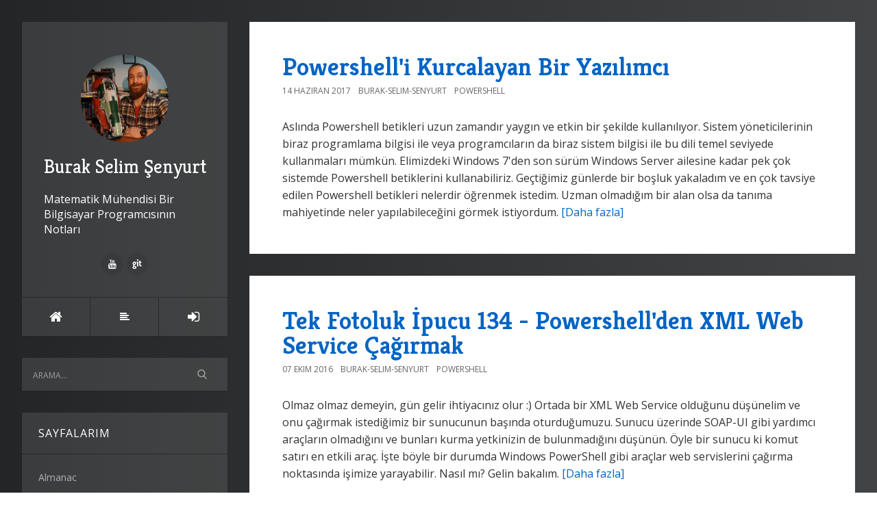

--- FILE ---
content_type: text/html; charset=utf-8
request_url: https://www.buraksenyurt.com/category/Powershell
body_size: 12046
content:

<!DOCTYPE html>
<html>
<head><meta http-equiv="content-type" content="text/html; charset=utf-8" />
	<link rel="contents" title="Archive" href="/archive" />
	<link rel="start" title="Burak Selim Şenyurt" href="/" />
	<link type="application/rsd+xml" rel="edituri" title="RSD" href="https://www.buraksenyurt.com/rsd.axd" />
	<link type="application/rdf+xml" rel="meta" title="SIOC" href="https://www.buraksenyurt.com/sioc.axd" />
	<link type="application/apml+xml" rel="meta" title="APML" href="https://www.buraksenyurt.com/apml.axd" />
	<link type="application/rdf+xml" rel="meta" title="FOAF" href="https://www.buraksenyurt.com/foaf.axd" />
	<link type="application/rss+xml" rel="alternate" title="Burak Selim Şenyurt" href="https://feeds.feedburner.com/burakselimsenyurt" />
	<link type="application/opensearchdescription+xml" rel="search" title="Burak Selim Şenyurt" href="https://www.buraksenyurt.com/opensearch.axd" />
	<link href="/Content/Auto/Global.css" rel="stylesheet" type="text/css" /><meta http-equiv="X-UA-Compatible" content="IE=edge" /><meta name="viewport" content="width=device-width, initial-scale=1" /><link href="https://fonts.googleapis.com/css?family=Open+Sans:400,700|Kreon:400,700" rel="stylesheet" /><link href="../Custom/Themes/Standard/src/css/bootstrap.min.css" rel="stylesheet" /><link href="../Custom/Themes/Standard/src/css/font-awesome.min.css" rel="stylesheet" /><link href="../Custom/Themes/Standard/src/css/styles.min.css?=v12" rel="stylesheet" /><link href="../scripts/syntaxhighlighter/styles/shCore.css" rel="stylesheet" type="text/css" /><link href="../scripts/syntaxhighlighter/styles/shThemeDefault.css" rel="stylesheet" type="text/css" />
	<script type="text/javascript" src="/tr.res.axd"></script>
	<script type="text/javascript" src="/Scripts/Auto/01-jquery-1.9.1.min.js"></script>
	<script type="text/javascript" src="/Scripts/Auto/02-jquery.cookie.js"></script>
	<script type="text/javascript" src="/Scripts/Auto/04-jquery-jtemplates.js"></script>
	<script type="text/javascript" src="/Scripts/Auto/05-json2.min.js"></script>
	<script type="text/javascript" src="/Scripts/Auto/blog.js"></script>
    <script type="text/javascript" src="/scripts/syntaxhighlighter/scripts/XRegExp.js"></script>
    <script type="text/javascript" src="/scripts/syntaxhighlighter/scripts/shCore.js"></script>
    <script type="text/javascript" src="/scripts/syntaxhighlighter/scripts/shAutoloader.js"></script>
    <script type="text/javascript" src="/scripts/syntaxhighlighter/shActivator.js"></script>
    <link rel="shortcut icon" href="../Content/images/blog/blogengine.ico" type="image/x-icon" />
    <style>
        body {
            background: #232526;
            background: -webkit-linear-gradient(to left, #414345, #232526);
            background: linear-gradient(to left, #414345, #232526);
        }
    </style>

	<meta name="description" content="Burak Selim Şenyurt - Matematik M&#252;hendisi Bir Bilgisayar Programcısının Notları - Powershell scriptleri ile ilgili genel bilgiler." />
	<meta name="keywords" content=".Net Core,.Net Framework 4.0,.Net Framework 4.5,.Net Remoting,.Net RIA Services,.Net Temelleri,Ado.Net,Ado.net 2.0,Ado.Net Data Services,Ado.Net Sync Services,Algoritma,Angular,Anti Patterns,Asp.Net,Asp.Net 2.0,Asp.Net 4.0,Asp.Net 4.0 Beta 2,Asp.Net 4.5,Asp.Net Core,Asp.Net Web API,AWS,Azure,BCL,bing,Biztalk,Blazor,C#,C# 3.0,C# 4.0,C# 6.0,C# 7.0,Client Application Services,CodeKata,Dart,Data Structures, Algorithms,Deneyimler,Developers Tube,DevOps,Dokuman,Eğitimler,Elasticsearch,Enterprise Library,Entity Framework,GCP,GoLang,Journal,Kitap Tavsiyelerim,LINQ,LINQ to SQL,Motoko,NedirTv?,Node.js,NoSQL,Office Development,Parallel Extension,Parallel Programming,PLINQ,Podcasts,Powershell,Pre Beta,python,Raspberry Pi,React,REST,Ruby,Rust,Scala,Seminerler,Silverlight 4.0,SOA,Spring Boot,T SQL,Tasarım Kalıpları(Design Patterns),Tasarım Prensipleri(Design Principles),Team Foundation Server,Tek Fotoluk Ipucu,Teknik Dışı Konular,TPL,Velocity Project,Visual Studio,Vue.js,WCF,WCF 4.0,WCF 4.0 Beta 1,WCF 4.0 Beta 2,WCF 4.0 RC,WCF 4.5,WCF Data Services,WCF Eco System,WCF &#214;ğreniyorum,WCF RIA Services,WCF WebHttp Services,WF,WF 4.0,WF 4.0 Beta 1,WF 4.0 Beta 2,WF 4.0 RC,Windows Azure,Windows Forms,Windows Mobile,Windows Phone 7,Windows Server AppFabric,Windows Services,Workflow Foundation &#214;ğreniyorum,WPF,XML,XML Web Services,Zig" />
	<meta name="author" content="Burak Selim Senyurt" /><title>
	Burak Selim Şenyurt | Powershell
</title></head>
<body class="ltr">
    <form method="post" action="/category/Powershell" id="aspnetForm">
<div class="aspNetHidden">
<input type="hidden" name="__EVENTTARGET" id="__EVENTTARGET" value="" />
<input type="hidden" name="__EVENTARGUMENT" id="__EVENTARGUMENT" value="" />
<input type="hidden" name="__VIEWSTATE" id="__VIEWSTATE" value="IehZwLUEy1AYfVhQO/WJQ7SVtlhxx3aCdjy8XP5H7IL9YRZyHErIkGCer9XHDwLnQX6znRHXuLS0xYqr70dI3Xp8YAU=" />
</div>

<script type="text/javascript">
//<![CDATA[
var theForm = document.forms['aspnetForm'];
if (!theForm) {
    theForm = document.aspnetForm;
}
function __doPostBack(eventTarget, eventArgument) {
    if (!theForm.onsubmit || (theForm.onsubmit() != false)) {
        theForm.__EVENTTARGET.value = eventTarget;
        theForm.__EVENTARGUMENT.value = eventArgument;
        theForm.submit();
    }
}
//]]>
</script>


<script src="/WebResource.axd?d=pynGkmcFUV13He1Qd6_TZCzwWtxoyHErFyiCc_47BvQJPEJfKnkB1U9cUKq36bwwOrUq-Q2&amp;t=638901644248157332" type="text/javascript"></script>

        <div class="container">
            <div class="blog-wrapper">
                <aside class="blog-sidebar">
                    <header class="blog-header">
                        <div class="blog-info">
                            <a class="blog-logo" href="https://www.buraksenyurt.com/" tabindex="-1">
                                <img src="https://www.buraksenyurt.com/Custom/Themes/Standard/src/img/BurakSenyurt.jpg" alt="Burak Selim Şenyurt" />
                                Burak Selim Şenyurt
                            </a>
                            <div class="blog-author">
                                Matematik Mühendisi Bir Bilgisayar Programcısının Notları
                            </div>
                            <ul class="social-network">
                                <li><a href="" rel="external nofollow"><i class="fa fa-facebook"></i></a></li>
                                <li><a href="" rel="external nofollow"><i class="fa fa-twitter"></i></a></li>
                                <li><a href="" rel="external nofollow"><i class="fa fa-google-plus"></i></a></li>
                                <li><a href="" rel="external nofollow"><i class="fa fa-linkedin"></i></a></li>
                                <li><a href="" rel="external nofollow"><i class="fa fa-instagram"></i></a></li>
                                <li><a href="https://www.youtube.com/user/burakselimsenyurt" rel="external nofollow"><i class="fa fa-youtube"></i></a></li>
                                <li><a href="https://github.com/buraksenyurt" rel="external nofollow"><i class="fa fa-git"></i></a></li>
                                <li><a href="" rel="external nofollow"><i class="fa fa-pinterest"></i></a></li>
                            </ul>
                        </div>
                        <nav class="blog-nav">
                            <ul>
                                <li><a href="https://www.buraksenyurt.com/" class="item-home" title="Anasayfa"><i class="fa fa-home"></i></a></li>
                                <li><a href="https://www.buraksenyurt.com/archive" class="item-archive" title="Arşiv"><i class="fa fa-align-left"></i></a></li>                               
                                <li><a href="/Account/login.aspx?ReturnURL=/admin/" id="ctl00_aLogin" class="item-login"><span id="ctl00_aLoginText">Oturum A&#231;</span></a></li>
                            </ul>
                        </nav>
                    </header>
                    <div id="widgetzone_be_WIDGET_ZONE" class="widgetzone">
<div class="Widget widget search">
    <div class="WidgetContent widget-content">
        <div id="searchbox">
            <input type="text" id="txt-72594f46-413b-4139-86c0-f70af1e9dbf7" placeholder="Arama..." onkeypress="if (event.keyCode == 13) { BlogEngine.search('/', 'txt-72594f46-413b-4139-86c0-f70af1e9dbf7'); return false; }" />
            <input type="button" onkeypress="BlogEngine.search('/', 'txt-72594f46-413b-4139-86c0-f70af1e9dbf7');" onclick="BlogEngine.search('/', 'txt-72594f46-413b-4139-86c0-f70af1e9dbf7');" id="searchbutton" value="Search" />
        </div>
    </div>
</div>
<div class="Widget widget pagelist">
    <h4 class="WidgetHeader widget-header">Sayfalarım</h4>
    <div class="WidgetContent widget-content">
        <ul>
                <li><a href="/page/almanac" title="Merhaba Arkadaşlar,
[Alamanac 2013 Version 2 s&amp;uuml;r&amp;uuml;m&amp;uuml;n&amp;uuml; buradan indirebilirsiniz.&amp;">Almanac</a></li>
                <li><a href="/page/ben-kimim" title="1999 yılında profesyonel olarak adım attığım yazılım d&amp;uuml;nyasında, 2003 yılından bu yana Microsof">Hakkımda</a></li>
                <li><a href="/page/java-ile-24-kahve-molasi-dokumani" title="Merhaba Arkadaşlar,
Hen&amp;uuml;z makale yazmaya yeni başladığım d&amp;ouml;nemlerdi. Sadece .Net ile ilişk">Java ile 24 Kahve Molası D&#246;k&#252;manı</a></li>
        </ul>
    </div>
</div>
<div class="Widget widget tagcloud">
    <h4 class="WidgetHeader widget-header">Tag Bulutu</h4>
    <div class="WidgetContent widget-content">
        <ul>
            <li><a href="https://www.buraksenyurt.com/?tag=.net" class="smallest" title="Tag: .net">.net</a> </li>
            <li><a href="https://www.buraksenyurt.com/?tag=.net+core" class="small" title="Tag: .net core">.net core</a> </li>
            <li><a href="https://www.buraksenyurt.com/?tag=.net+core+2.0" class="smallest" title="Tag: .net core 2.0">.net core 2.0</a> </li>
            <li><a href="https://www.buraksenyurt.com/?tag=.net+framework" class="smallest" title="Tag: .net framework">.net framework</a> </li>
            <li><a href="https://www.buraksenyurt.com/?tag=.net+framework+4.0" class="smallest" title="Tag: .net framework 4.0">.net framework 4.0</a> </li>
            <li><a href="https://www.buraksenyurt.com/?tag=.net+remoting" class="smallest" title="Tag: .net remoting">.net remoting</a> </li>
            <li><a href="https://www.buraksenyurt.com/?tag=.net+ria+services" class="smallest" title="Tag: .net ria services">.net ria services</a> </li>
            <li><a href="https://www.buraksenyurt.com/?tag=ado.net" class="small" title="Tag: ado.net">ado.net</a> </li>
            <li><a href="https://www.buraksenyurt.com/?tag=ado.net+2.0" class="smallest" title="Tag: ado.net 2.0">ado.net 2.0</a> </li>
            <li><a href="https://www.buraksenyurt.com/?tag=ado.net+data+services" class="smallest" title="Tag: ado.net data services">ado.net data services</a> </li>
            <li><a href="https://www.buraksenyurt.com/?tag=ado.net+entity+framework" class="smallest" title="Tag: ado.net entity framework">ado.net entity framework</a> </li>
            <li><a href="https://www.buraksenyurt.com/?tag=ado.net+entity+framework+4.0" class="smallest" title="Tag: ado.net entity framework 4.0">ado.net entity framework 4.0</a> </li>
            <li><a href="https://www.buraksenyurt.com/?tag=algorithms" class="smallest" title="Tag: algorithms">algorithms</a> </li>
            <li><a href="https://www.buraksenyurt.com/?tag=api" class="smallest" title="Tag: api">api</a> </li>
            <li><a href="https://www.buraksenyurt.com/?tag=asp.net" class="smallest" title="Tag: asp.net">asp.net</a> </li>
            <li><a href="https://www.buraksenyurt.com/?tag=asp.net+2.0" class="smallest" title="Tag: asp.net 2.0">asp.net 2.0</a> </li>
            <li><a href="https://www.buraksenyurt.com/?tag=asp.net+4.0" class="smallest" title="Tag: asp.net 4.0">asp.net 4.0</a> </li>
            <li><a href="https://www.buraksenyurt.com/?tag=asp.net+4.5" class="smallest" title="Tag: asp.net 4.5">asp.net 4.5</a> </li>
            <li><a href="https://www.buraksenyurt.com/?tag=asp.net+core" class="smallest" title="Tag: asp.net core">asp.net core</a> </li>
            <li><a href="https://www.buraksenyurt.com/?tag=asp.net+web+api" class="smallest" title="Tag: asp.net web api">asp.net web api</a> </li>
            <li><a href="https://www.buraksenyurt.com/?tag=async" class="smallest" title="Tag: async">async</a> </li>
            <li><a href="https://www.buraksenyurt.com/?tag=asynchronous+programming" class="smallest" title="Tag: asynchronous programming">asynchronous programming</a> </li>
            <li><a href="https://www.buraksenyurt.com/?tag=attribute" class="smallest" title="Tag: attribute">attribute</a> </li>
            <li><a href="https://www.buraksenyurt.com/?tag=await" class="smallest" title="Tag: await">await</a> </li>
            <li><a href="https://www.buraksenyurt.com/?tag=azure" class="smallest" title="Tag: azure">azure</a> </li>
            <li><a href="https://www.buraksenyurt.com/?tag=bizspark" class="smallest" title="Tag: bizspark">bizspark</a> </li>
            <li><a href="https://www.buraksenyurt.com/?tag=bootstrap" class="smallest" title="Tag: bootstrap">bootstrap</a> </li>
            <li><a href="https://www.buraksenyurt.com/?tag=c%23" class="biggest" title="Tag: c#">c#</a> </li>
            <li><a href="https://www.buraksenyurt.com/?tag=C%23" class="smallest" title="Tag: C#">C#</a> </li>
            <li><a href="https://www.buraksenyurt.com/?tag=c%23+3.0" class="smallest" title="Tag: c# 3.0">c# 3.0</a> </li>
            <li><a href="https://www.buraksenyurt.com/?tag=c%23+4.0" class="smallest" title="Tag: c# 4.0">c# 4.0</a> </li>
            <li><a href="https://www.buraksenyurt.com/?tag=c%23+temelleri" class="small" title="Tag: c# temelleri">c# temelleri</a> </li>
            <li><a href="https://www.buraksenyurt.com/?tag=class" class="smallest" title="Tag: class">class</a> </li>
            <li><a href="https://www.buraksenyurt.com/?tag=client+object+model" class="smallest" title="Tag: client object model">client object model</a> </li>
            <li><a href="https://www.buraksenyurt.com/?tag=cloud+computing" class="smallest" title="Tag: cloud computing">cloud computing</a> </li>
            <li><a href="https://www.buraksenyurt.com/?tag=clr" class="smallest" title="Tag: clr">clr</a> </li>
            <li><a href="https://www.buraksenyurt.com/?tag=collections" class="smallest" title="Tag: collections">collections</a> </li>
            <li><a href="https://www.buraksenyurt.com/?tag=common+language+runtime" class="smallest" title="Tag: common language runtime">common language runtime</a> </li>
            <li><a href="https://www.buraksenyurt.com/?tag=container" class="smallest" title="Tag: container">container</a> </li>
            <li><a href="https://www.buraksenyurt.com/?tag=crud" class="smallest" title="Tag: crud">crud</a> </li>
            <li><a href="https://www.buraksenyurt.com/?tag=cryptography" class="smallest" title="Tag: cryptography">cryptography</a> </li>
            <li><a href="https://www.buraksenyurt.com/?tag=database" class="smallest" title="Tag: database">database</a> </li>
            <li><a href="https://www.buraksenyurt.com/?tag=datatable" class="smallest" title="Tag: datatable">datatable</a> </li>
            <li><a href="https://www.buraksenyurt.com/?tag=delegate" class="smallest" title="Tag: delegate">delegate</a> </li>
            <li><a href="https://www.buraksenyurt.com/?tag=delete" class="smallest" title="Tag: delete">delete</a> </li>
            <li><a href="https://www.buraksenyurt.com/?tag=dependency+injection" class="smallest" title="Tag: dependency injection">dependency injection</a> </li>
            <li><a href="https://www.buraksenyurt.com/?tag=design+patterns" class="smallest" title="Tag: design patterns">design patterns</a> </li>
            <li><a href="https://www.buraksenyurt.com/?tag=design+principles" class="smallest" title="Tag: design principles">design principles</a> </li>
            <li><a href="https://www.buraksenyurt.com/?tag=docker" class="smallest" title="Tag: docker">docker</a> </li>
            <li><a href="https://www.buraksenyurt.com/?tag=dotnet" class="smallest" title="Tag: dotnet">dotnet</a> </li>
            <li><a href="https://www.buraksenyurt.com/?tag=dynamic" class="smallest" title="Tag: dynamic">dynamic</a> </li>
            <li><a href="https://www.buraksenyurt.com/?tag=entity+framework" class="smallest" title="Tag: entity framework">entity framework</a> </li>
            <li><a href="https://www.buraksenyurt.com/?tag=etkinlik" class="smallest" title="Tag: etkinlik">etkinlik</a> </li>
            <li><a href="https://www.buraksenyurt.com/?tag=express" class="smallest" title="Tag: express">express</a> </li>
            <li><a href="https://www.buraksenyurt.com/?tag=extension+methods" class="small" title="Tag: extension methods">extension methods</a> </li>
            <li><a href="https://www.buraksenyurt.com/?tag=fluent+api" class="smallest" title="Tag: fluent api">fluent api</a> </li>
            <li><a href="https://www.buraksenyurt.com/?tag=Framework" class="smallest" title="Tag: Framework">Framework</a> </li>
            <li><a href="https://www.buraksenyurt.com/?tag=geli%c5%9fim+at%c3%b6lyesi" class="smallest" title="Tag: gelişim atölyesi">gelişim atölyesi</a> </li>
            <li><a href="https://www.buraksenyurt.com/?tag=generic" class="smallest" title="Tag: generic">generic</a> </li>
            <li><a href="https://www.buraksenyurt.com/?tag=get" class="smallest" title="Tag: get">get</a> </li>
            <li><a href="https://www.buraksenyurt.com/?tag=go" class="smallest" title="Tag: go">go</a> </li>
            <li><a href="https://www.buraksenyurt.com/?tag=go+programming+language" class="smallest" title="Tag: go programming language">go programming language</a> </li>
            <li><a href="https://www.buraksenyurt.com/?tag=golang" class="smallest" title="Tag: golang">golang</a> </li>
            <li><a href="https://www.buraksenyurt.com/?tag=google+cloud+platform" class="smallest" title="Tag: google cloud platform">google cloud platform</a> </li>
            <li><a href="https://www.buraksenyurt.com/?tag=hello+world" class="smallest" title="Tag: hello world">hello world</a> </li>
            <li><a href="https://www.buraksenyurt.com/?tag=html" class="smallest" title="Tag: html">html</a> </li>
            <li><a href="https://www.buraksenyurt.com/?tag=http" class="smallest" title="Tag: http">http</a> </li>
            <li><a href="https://www.buraksenyurt.com/?tag=http+get" class="smallest" title="Tag: http get">http get</a> </li>
            <li><a href="https://www.buraksenyurt.com/?tag=http+post" class="smallest" title="Tag: http post">http post</a> </li>
            <li><a href="https://www.buraksenyurt.com/?tag=httpwebrequest" class="smallest" title="Tag: httpwebrequest">httpwebrequest</a> </li>
            <li><a href="https://www.buraksenyurt.com/?tag=httpwebresponse" class="smallest" title="Tag: httpwebresponse">httpwebresponse</a> </li>
            <li><a href="https://www.buraksenyurt.com/?tag=IoT" class="smallest" title="Tag: IoT">IoT</a> </li>
            <li><a href="https://www.buraksenyurt.com/?tag=inheritance" class="smallest" title="Tag: inheritance">inheritance</a> </li>
            <li><a href="https://www.buraksenyurt.com/?tag=interface" class="smallest" title="Tag: interface">interface</a> </li>
            <li><a href="https://www.buraksenyurt.com/?tag=io" class="smallest" title="Tag: io">io</a> </li>
            <li><a href="https://www.buraksenyurt.com/?tag=java" class="smallest" title="Tag: java">java</a> </li>
            <li><a href="https://www.buraksenyurt.com/?tag=javascript" class="smallest" title="Tag: javascript">javascript</a> </li>
            <li><a href="https://www.buraksenyurt.com/?tag=jquery" class="smallest" title="Tag: jquery">jquery</a> </li>
            <li><a href="https://www.buraksenyurt.com/?tag=json" class="smallest" title="Tag: json">json</a> </li>
            <li><a href="https://www.buraksenyurt.com/?tag=language+integrated+query" class="smallest" title="Tag: language integrated query">language integrated query</a> </li>
            <li><a href="https://www.buraksenyurt.com/?tag=linq" class="small" title="Tag: linq">linq</a> </li>
            <li><a href="https://www.buraksenyurt.com/?tag=linux" class="smallest" title="Tag: linux">linux</a> </li>
            <li><a href="https://www.buraksenyurt.com/?tag=matematik" class="smallest" title="Tag: matematik">matematik</a> </li>
            <li><a href="https://www.buraksenyurt.com/?tag=microservice" class="smallest" title="Tag: microservice">microservice</a> </li>
            <li><a href="https://www.buraksenyurt.com/?tag=microsoft" class="smallest" title="Tag: microsoft">microsoft</a> </li>
            <li><a href="https://www.buraksenyurt.com/?tag=microsoft+teknoloji+g%c3%bcnleri" class="smallest" title="Tag: microsoft teknoloji günleri">microsoft teknoloji günleri</a> </li>
            <li><a href="https://www.buraksenyurt.com/?tag=multi+thread" class="smallest" title="Tag: multi thread">multi thread</a> </li>
            <li><a href="https://www.buraksenyurt.com/?tag=mvc" class="smallest" title="Tag: mvc">mvc</a> </li>
            <li><a href="https://www.buraksenyurt.com/?tag=nedir%3ftv" class="smallest" title="Tag: nedir?tv">nedir?tv</a> </li>
            <li><a href="https://www.buraksenyurt.com/?tag=nedirtv" class="smallest" title="Tag: nedirtv">nedirtv</a> </li>
            <li><a href="https://www.buraksenyurt.com/?tag=nedirtv%3fcom" class="smallest" title="Tag: nedirtv?com">nedirtv?com</a> </li>
            <li><a href="https://www.buraksenyurt.com/?tag=nedirtv%3fcom+s%c3%b6yle%c5%9fileri" class="smallest" title="Tag: nedirtv?com söyleşileri">nedirtv?com söyleşileri</a> </li>
            <li><a href="https://www.buraksenyurt.com/?tag=newtonsoft" class="smallest" title="Tag: newtonsoft">newtonsoft</a> </li>
            <li><a href="https://www.buraksenyurt.com/?tag=node" class="smallest" title="Tag: node">node</a> </li>
            <li><a href="https://www.buraksenyurt.com/?tag=node.js" class="smallest" title="Tag: node.js">node.js</a> </li>
            <li><a href="https://www.buraksenyurt.com/?tag=nodejs" class="smallest" title="Tag: nodejs">nodejs</a> </li>
            <li><a href="https://www.buraksenyurt.com/?tag=non+soap" class="smallest" title="Tag: non soap">non soap</a> </li>
            <li><a href="https://www.buraksenyurt.com/?tag=nosql" class="smallest" title="Tag: nosql">nosql</a> </li>
            <li><a href="https://www.buraksenyurt.com/?tag=npm" class="smallest" title="Tag: npm">npm</a> </li>
            <li><a href="https://www.buraksenyurt.com/?tag=nuget" class="smallest" title="Tag: nuget">nuget</a> </li>
            <li><a href="https://www.buraksenyurt.com/?tag=object+oriented+programming" class="smallest" title="Tag: object oriented programming">object oriented programming</a> </li>
            <li><a href="https://www.buraksenyurt.com/?tag=odata" class="smallest" title="Tag: odata">odata</a> </li>
            <li><a href="https://www.buraksenyurt.com/?tag=oledb" class="smallest" title="Tag: oledb">oledb</a> </li>
            <li><a href="https://www.buraksenyurt.com/?tag=oop" class="smallest" title="Tag: oop">oop</a> </li>
            <li><a href="https://www.buraksenyurt.com/?tag=oyun+programlama" class="smallest" title="Tag: oyun programlama">oyun programlama</a> </li>
            <li><a href="https://www.buraksenyurt.com/?tag=parallel+programming" class="smallest" title="Tag: parallel programming">parallel programming</a> </li>
            <li><a href="https://www.buraksenyurt.com/?tag=plinq" class="smallest" title="Tag: plinq">plinq</a> </li>
            <li><a href="https://www.buraksenyurt.com/?tag=post" class="smallest" title="Tag: post">post</a> </li>
            <li><a href="https://www.buraksenyurt.com/?tag=postman" class="smallest" title="Tag: postman">postman</a> </li>
            <li><a href="https://www.buraksenyurt.com/?tag=python" class="smallest" title="Tag: python">python</a> </li>
            <li><a href="https://www.buraksenyurt.com/?tag=query" class="smallest" title="Tag: query">query</a> </li>
            <li><a href="https://www.buraksenyurt.com/?tag=reflection" class="smallest" title="Tag: reflection">reflection</a> </li>
            <li><a href="https://www.buraksenyurt.com/?tag=rest" class="small" title="Tag: rest">rest</a> </li>
            <li><a href="https://www.buraksenyurt.com/?tag=rest+api" class="smallest" title="Tag: rest api">rest api</a> </li>
            <li><a href="https://www.buraksenyurt.com/?tag=rest+services" class="smallest" title="Tag: rest services">rest services</a> </li>
            <li><a href="https://www.buraksenyurt.com/?tag=restful" class="smallest" title="Tag: restful">restful</a> </li>
            <li><a href="https://www.buraksenyurt.com/?tag=ruby" class="small" title="Tag: ruby">ruby</a> </li>
            <li><a href="https://www.buraksenyurt.com/?tag=ruby+kod+par%c3%a7ac%c4%b1klar%c4%b1" class="smallest" title="Tag: ruby kod parçacıkları">ruby kod parçacıkları</a> </li>
            <li><a href="https://www.buraksenyurt.com/?tag=rust" class="smallest" title="Tag: rust">rust</a> </li>
            <li><a href="https://www.buraksenyurt.com/?tag=rust+pratikleri" class="smallest" title="Tag: rust pratikleri">rust pratikleri</a> </li>
            <li><a href="https://www.buraksenyurt.com/?tag=rust+programming+language" class="smallest" title="Tag: rust programming language">rust programming language</a> </li>
            <li><a href="https://www.buraksenyurt.com/?tag=screencast" class="smallest" title="Tag: screencast">screencast</a> </li>
            <li><a href="https://www.buraksenyurt.com/?tag=scrum" class="smallest" title="Tag: scrum">scrum</a> </li>
            <li><a href="https://www.buraksenyurt.com/?tag=security" class="smallest" title="Tag: security">security</a> </li>
            <li><a href="https://www.buraksenyurt.com/?tag=seminer" class="smallest" title="Tag: seminer">seminer</a> </li>
            <li><a href="https://www.buraksenyurt.com/?tag=serialization" class="smallest" title="Tag: serialization">serialization</a> </li>
            <li><a href="https://www.buraksenyurt.com/?tag=service" class="smallest" title="Tag: service">service</a> </li>
            <li><a href="https://www.buraksenyurt.com/?tag=silverlight" class="smallest" title="Tag: silverlight">silverlight</a> </li>
            <li><a href="https://www.buraksenyurt.com/?tag=soa" class="smallest" title="Tag: soa">soa</a> </li>
            <li><a href="https://www.buraksenyurt.com/?tag=soap" class="smallest" title="Tag: soap">soap</a> </li>
            <li><a href="https://www.buraksenyurt.com/?tag=sql" class="smallest" title="Tag: sql">sql</a> </li>
            <li><a href="https://www.buraksenyurt.com/?tag=sql+server" class="smallest" title="Tag: sql server">sql server</a> </li>
            <li><a href="https://www.buraksenyurt.com/?tag=sqlite" class="smallest" title="Tag: sqlite">sqlite</a> </li>
            <li><a href="https://www.buraksenyurt.com/?tag=stored+procedures" class="smallest" title="Tag: stored procedures">stored procedures</a> </li>
            <li><a href="https://www.buraksenyurt.com/?tag=struct" class="smallest" title="Tag: struct">struct</a> </li>
            <li><a href="https://www.buraksenyurt.com/?tag=task" class="smallest" title="Tag: task">task</a> </li>
            <li><a href="https://www.buraksenyurt.com/?tag=task+parallel+library" class="smallest" title="Tag: task parallel library">task parallel library</a> </li>
            <li><a href="https://www.buraksenyurt.com/?tag=tdd" class="smallest" title="Tag: tdd">tdd</a> </li>
            <li><a href="https://www.buraksenyurt.com/?tag=team+foundation+server" class="smallest" title="Tag: team foundation server">team foundation server</a> </li>
            <li><a href="https://www.buraksenyurt.com/?tag=tek+fotoluk+ipucu" class="small" title="Tag: tek fotoluk ipucu">tek fotoluk ipucu</a> </li>
            <li><a href="https://www.buraksenyurt.com/?tag=test+driven+development" class="smallest" title="Tag: test driven development">test driven development</a> </li>
            <li><a href="https://www.buraksenyurt.com/?tag=tfs" class="smallest" title="Tag: tfs">tfs</a> </li>
            <li><a href="https://www.buraksenyurt.com/?tag=thread" class="smallest" title="Tag: thread">thread</a> </li>
            <li><a href="https://www.buraksenyurt.com/?tag=tpl" class="smallest" title="Tag: tpl">tpl</a> </li>
            <li><a href="https://www.buraksenyurt.com/?tag=trait" class="smallest" title="Tag: trait">trait</a> </li>
            <li><a href="https://www.buraksenyurt.com/?tag=type" class="smallest" title="Tag: type">type</a> </li>
            <li><a href="https://www.buraksenyurt.com/?tag=ubuntu" class="smallest" title="Tag: ubuntu">ubuntu</a> </li>
            <li><a href="https://www.buraksenyurt.com/?tag=unit+test" class="smallest" title="Tag: unit test">unit test</a> </li>
            <li><a href="https://www.buraksenyurt.com/?tag=visual+studio" class="smallest" title="Tag: visual studio">visual studio</a> </li>
            <li><a href="https://www.buraksenyurt.com/?tag=visual+studio+2010" class="smallest" title="Tag: visual studio 2010">visual studio 2010</a> </li>
            <li><a href="https://www.buraksenyurt.com/?tag=visual+studio+2010+ultimate" class="smallest" title="Tag: visual studio 2010 ultimate">visual studio 2010 ultimate</a> </li>
            <li><a href="https://www.buraksenyurt.com/?tag=visual+studio+code" class="smallest" title="Tag: visual studio code">visual studio code</a> </li>
            <li><a href="https://www.buraksenyurt.com/?tag=wcf" class="big" title="Tag: wcf">wcf</a> </li>
            <li><a href="https://www.buraksenyurt.com/?tag=wcf+4.0" class="small" title="Tag: wcf 4.0">wcf 4.0</a> </li>
            <li><a href="https://www.buraksenyurt.com/?tag=wcf+data+services" class="smallest" title="Tag: wcf data services">wcf data services</a> </li>
            <li><a href="https://www.buraksenyurt.com/?tag=wcf+eco+system" class="smallest" title="Tag: wcf eco system">wcf eco system</a> </li>
            <li><a href="https://www.buraksenyurt.com/?tag=wcf+ria+services" class="smallest" title="Tag: wcf ria services">wcf ria services</a> </li>
            <li><a href="https://www.buraksenyurt.com/?tag=wcf+webhttp+services" class="smallest" title="Tag: wcf webhttp services">wcf webhttp services</a> </li>
            <li><a href="https://www.buraksenyurt.com/?tag=web+api" class="smallest" title="Tag: web api">web api</a> </li>
            <li><a href="https://www.buraksenyurt.com/?tag=webcast" class="smallest" title="Tag: webcast">webcast</a> </li>
            <li><a href="https://www.buraksenyurt.com/?tag=webhttp+services" class="smallest" title="Tag: webhttp services">webhttp services</a> </li>
            <li><a href="https://www.buraksenyurt.com/?tag=webiner" class="smallest" title="Tag: webiner">webiner</a> </li>
            <li><a href="https://www.buraksenyurt.com/?tag=websockets" class="smallest" title="Tag: websockets">websockets</a> </li>
            <li><a href="https://www.buraksenyurt.com/?tag=wf" class="smallest" title="Tag: wf">wf</a> </li>
            <li><a href="https://www.buraksenyurt.com/?tag=wf+4.0" class="smallest" title="Tag: wf 4.0">wf 4.0</a> </li>
            <li><a href="https://www.buraksenyurt.com/?tag=windows+communication+foundation" class="small" title="Tag: windows communication foundation">windows communication foundation</a> </li>
            <li><a href="https://www.buraksenyurt.com/?tag=windows+forms" class="smallest" title="Tag: windows forms">windows forms</a> </li>
            <li><a href="https://www.buraksenyurt.com/?tag=workflow+foundation" class="smallest" title="Tag: workflow foundation">workflow foundation</a> </li>
            <li><a href="https://www.buraksenyurt.com/?tag=workflow+foundation+4.0" class="smallest" title="Tag: workflow foundation 4.0">workflow foundation 4.0</a> </li>
            <li><a href="https://www.buraksenyurt.com/?tag=workflow+services" class="smallest" title="Tag: workflow services">workflow services</a> </li>
            <li><a href="https://www.buraksenyurt.com/?tag=wpf" class="smallest" title="Tag: wpf">wpf</a> </li>
            <li><a href="https://www.buraksenyurt.com/?tag=xml" class="smallest" title="Tag: xml">xml</a> </li>
            <li><a href="https://www.buraksenyurt.com/?tag=xml+web+service" class="smallest" title="Tag: xml web service">xml web service</a> </li>
            <li><a href="https://www.buraksenyurt.com/?tag=xml+web+services" class="smallest" title="Tag: xml web services">xml web services</a> </li>
        </ul>
    </div>
</div>
<div class="Widget widget categorylist">
    <h4 class="WidgetHeader widget-header">Kategoriler</h4>
    <div class="WidgetContent widget-content">
        <ul id="categorylist">
                <li>
                                        <a rel="nofollow" href="/category/feed/Net-Core">
                        <img class="rssButton" alt="RSS feed for SubBlog" src="/Content/images/blog/rssButton.png">
                    </a>
                    <a title="Category: .Net Core" href="/category/Net-Core">
                        .Net Core 
                            <span>(48)</span>
                    </a>
                </li>
                <li>
                                        <a rel="nofollow" href="/category/feed/Net-Framework-40">
                        <img class="rssButton" alt="RSS feed for SubBlog" src="/Content/images/blog/rssButton.png">
                    </a>
                    <a title="Category: .Net Framework 4.0" href="/category/Net-Framework-40">
                        .Net Framework 4.0 
                            <span>(15)</span>
                    </a>
                </li>
                <li>
                                        <a rel="nofollow" href="/category/feed/Net-Framework-45">
                        <img class="rssButton" alt="RSS feed for SubBlog" src="/Content/images/blog/rssButton.png">
                    </a>
                    <a title="Category: .Net Framework 4.5" href="/category/Net-Framework-45">
                        .Net Framework 4.5 
                            <span>(7)</span>
                    </a>
                </li>
                <li>
                                        <a rel="nofollow" href="/category/feed/Net-Remoting">
                        <img class="rssButton" alt="RSS feed for SubBlog" src="/Content/images/blog/rssButton.png">
                    </a>
                    <a title="Category: .Net Remoting" href="/category/Net-Remoting">
                        .Net Remoting 
                            <span>(11)</span>
                    </a>
                </li>
                <li>
                                        <a rel="nofollow" href="/category/feed/Net-RIA-Services">
                        <img class="rssButton" alt="RSS feed for SubBlog" src="/Content/images/blog/rssButton.png">
                    </a>
                    <a title="Category: .Net RIA Services" href="/category/Net-RIA-Services">
                        .Net RIA Services 
                            <span>(5)</span>
                    </a>
                </li>
                <li>
                                        <a rel="nofollow" href="/category/feed/Net-Temelleri">
                        <img class="rssButton" alt="RSS feed for SubBlog" src="/Content/images/blog/rssButton.png">
                    </a>
                    <a title="Category: .Net Temelleri" href="/category/Net-Temelleri">
                        .Net Temelleri 
                            <span>(4)</span>
                    </a>
                </li>
                <li>
                                        <a rel="nofollow" href="/category/feed/AdoNet">
                        <img class="rssButton" alt="RSS feed for SubBlog" src="/Content/images/blog/rssButton.png">
                    </a>
                    <a title="Category: Ado.Net" href="/category/AdoNet">
                        Ado.Net 
                            <span>(47)</span>
                    </a>
                </li>
                <li>
                                        <a rel="nofollow" href="/category/feed/Adonet-20">
                        <img class="rssButton" alt="RSS feed for SubBlog" src="/Content/images/blog/rssButton.png">
                    </a>
                    <a title="Category: Ado.net 2.0" href="/category/Adonet-20">
                        Ado.net 2.0 
                            <span>(12)</span>
                    </a>
                </li>
                <li>
                                        <a rel="nofollow" href="/category/feed/AdoNet-Data-Services">
                        <img class="rssButton" alt="RSS feed for SubBlog" src="/Content/images/blog/rssButton.png">
                    </a>
                    <a title="Category: Ado.Net Data Services" href="/category/AdoNet-Data-Services">
                        Ado.Net Data Services 
                            <span>(11)</span>
                    </a>
                </li>
                <li>
                                        <a rel="nofollow" href="/category/feed/AdoNet-Sync-Services">
                        <img class="rssButton" alt="RSS feed for SubBlog" src="/Content/images/blog/rssButton.png">
                    </a>
                    <a title="Category: Ado.Net Sync Services" href="/category/AdoNet-Sync-Services">
                        Ado.Net Sync Services 
                            <span>(1)</span>
                    </a>
                </li>
                <li>
                                        <a rel="nofollow" href="/category/feed/Algoritma">
                        <img class="rssButton" alt="RSS feed for SubBlog" src="/Content/images/blog/rssButton.png">
                    </a>
                    <a title="Category: Algoritma" href="/category/Algoritma">
                        Algoritma 
                            <span>(6)</span>
                    </a>
                </li>
                <li>
                                        <a rel="nofollow" href="/category/feed/Angular">
                        <img class="rssButton" alt="RSS feed for SubBlog" src="/Content/images/blog/rssButton.png">
                    </a>
                    <a title="Category: Angular" href="/category/Angular">
                        Angular 
                            <span>(5)</span>
                    </a>
                </li>
                <li>
                                        <a rel="nofollow" href="/category/feed/Anti-Patterns">
                        <img class="rssButton" alt="RSS feed for SubBlog" src="/Content/images/blog/rssButton.png">
                    </a>
                    <a title="Category: Anti Patterns" href="/category/Anti-Patterns">
                        Anti Patterns 
                            <span>(2)</span>
                    </a>
                </li>
                <li>
                                        <a rel="nofollow" href="/category/feed/AspNet">
                        <img class="rssButton" alt="RSS feed for SubBlog" src="/Content/images/blog/rssButton.png">
                    </a>
                    <a title="Category: Asp.Net" href="/category/AspNet">
                        Asp.Net 
                            <span>(18)</span>
                    </a>
                </li>
                <li>
                                        <a rel="nofollow" href="/category/feed/AspNet-20">
                        <img class="rssButton" alt="RSS feed for SubBlog" src="/Content/images/blog/rssButton.png">
                    </a>
                    <a title="Category: Asp.Net 2.0" href="/category/AspNet-20">
                        Asp.Net 2.0 
                            <span>(26)</span>
                    </a>
                </li>
                <li>
                                        <a rel="nofollow" href="/category/feed/AspNet-40">
                        <img class="rssButton" alt="RSS feed for SubBlog" src="/Content/images/blog/rssButton.png">
                    </a>
                    <a title="Category: Asp.Net 4.0" href="/category/AspNet-40">
                        Asp.Net 4.0 
                            <span>(5)</span>
                    </a>
                </li>
                <li>
                                        <a rel="nofollow" href="/category/feed/AspNet-40-Beta-2">
                        <img class="rssButton" alt="RSS feed for SubBlog" src="/Content/images/blog/rssButton.png">
                    </a>
                    <a title="Category: Asp.Net 4.0 Beta 2" href="/category/AspNet-40-Beta-2">
                        Asp.Net 4.0 Beta 2 
                            <span>(3)</span>
                    </a>
                </li>
                <li>
                                        <a rel="nofollow" href="/category/feed/AspNet-45">
                        <img class="rssButton" alt="RSS feed for SubBlog" src="/Content/images/blog/rssButton.png">
                    </a>
                    <a title="Category: Asp.Net 4.5" href="/category/AspNet-45">
                        Asp.Net 4.5 
                            <span>(7)</span>
                    </a>
                </li>
                <li>
                                        <a rel="nofollow" href="/category/feed/AspNet-Core">
                        <img class="rssButton" alt="RSS feed for SubBlog" src="/Content/images/blog/rssButton.png">
                    </a>
                    <a title="Category: Asp.Net Core" href="/category/AspNet-Core">
                        Asp.Net Core 
                            <span>(10)</span>
                    </a>
                </li>
                <li>
                                        <a rel="nofollow" href="/category/feed/AspNet-Web-API">
                        <img class="rssButton" alt="RSS feed for SubBlog" src="/Content/images/blog/rssButton.png">
                    </a>
                    <a title="Category: Asp.Net Web API" href="/category/AspNet-Web-API">
                        Asp.Net Web API 
                            <span>(10)</span>
                    </a>
                </li>
                <li>
                                        <a rel="nofollow" href="/category/feed/AWS">
                        <img class="rssButton" alt="RSS feed for SubBlog" src="/Content/images/blog/rssButton.png">
                    </a>
                    <a title="Category: AWS" href="/category/AWS">
                        AWS 
                            <span>(3)</span>
                    </a>
                </li>
                <li>
                                        <a rel="nofollow" href="/category/feed/Azure">
                        <img class="rssButton" alt="RSS feed for SubBlog" src="/Content/images/blog/rssButton.png">
                    </a>
                    <a title="Category: Azure" href="/category/Azure">
                        Azure 
                            <span>(5)</span>
                    </a>
                </li>
                <li>
                                        <a rel="nofollow" href="/category/feed/BCL">
                        <img class="rssButton" alt="RSS feed for SubBlog" src="/Content/images/blog/rssButton.png">
                    </a>
                    <a title="Category: BCL" href="/category/BCL">
                        BCL 
                            <span>(1)</span>
                    </a>
                </li>
                <li>
                                        <a rel="nofollow" href="/category/feed/bing">
                        <img class="rssButton" alt="RSS feed for SubBlog" src="/Content/images/blog/rssButton.png">
                    </a>
                    <a title="Category: bing" href="/category/bing">
                        bing 
                            <span>(2)</span>
                    </a>
                </li>
                <li>
                                        <a rel="nofollow" href="/category/feed/Biztalk">
                        <img class="rssButton" alt="RSS feed for SubBlog" src="/Content/images/blog/rssButton.png">
                    </a>
                    <a title="Category: Biztalk" href="/category/Biztalk">
                        Biztalk 
                            <span>(1)</span>
                    </a>
                </li>
                <li>
                                        <a rel="nofollow" href="/category/feed/Blazor">
                        <img class="rssButton" alt="RSS feed for SubBlog" src="/Content/images/blog/rssButton.png">
                    </a>
                    <a title="Category: Blazor" href="/category/Blazor">
                        Blazor 
                            <span>(1)</span>
                    </a>
                </li>
                <li>
                                        <a rel="nofollow" href="/category/feed/C">
                        <img class="rssButton" alt="RSS feed for SubBlog" src="/Content/images/blog/rssButton.png">
                    </a>
                    <a title="Category: C#" href="/category/C">
                        C# 
                            <span>(156)</span>
                    </a>
                </li>
                <li>
                                        <a rel="nofollow" href="/category/feed/C-30">
                        <img class="rssButton" alt="RSS feed for SubBlog" src="/Content/images/blog/rssButton.png">
                    </a>
                    <a title="Category: C# 3.0" href="/category/C-30">
                        C# 3.0 
                            <span>(9)</span>
                    </a>
                </li>
                <li>
                                        <a rel="nofollow" href="/category/feed/C-40">
                        <img class="rssButton" alt="RSS feed for SubBlog" src="/Content/images/blog/rssButton.png">
                    </a>
                    <a title="Category: C# 4.0" href="/category/C-40">
                        C# 4.0 
                            <span>(27)</span>
                    </a>
                </li>
                <li>
                                        <a rel="nofollow" href="/category/feed/C-60">
                        <img class="rssButton" alt="RSS feed for SubBlog" src="/Content/images/blog/rssButton.png">
                    </a>
                    <a title="Category: C# 6.0" href="/category/C-60">
                        C# 6.0 
                            <span>(2)</span>
                    </a>
                </li>
                <li>
                                        <a rel="nofollow" href="/category/feed/C-70">
                        <img class="rssButton" alt="RSS feed for SubBlog" src="/Content/images/blog/rssButton.png">
                    </a>
                    <a title="Category: C# 7.0" href="/category/C-70">
                        C# 7.0 
                            <span>(2)</span>
                    </a>
                </li>
                <li>
                                        <a rel="nofollow" href="/category/feed/CodeKata">
                        <img class="rssButton" alt="RSS feed for SubBlog" src="/Content/images/blog/rssButton.png">
                    </a>
                    <a title="Category: CodeKata" href="/category/CodeKata">
                        CodeKata 
                            <span>(2)</span>
                    </a>
                </li>
                <li>
                                        <a rel="nofollow" href="/category/feed/Dart">
                        <img class="rssButton" alt="RSS feed for SubBlog" src="/Content/images/blog/rssButton.png">
                    </a>
                    <a title="Category: Dart" href="/category/Dart">
                        Dart 
                            <span>(1)</span>
                    </a>
                </li>
                <li>
                                        <a rel="nofollow" href="/category/feed/Data-Structures-Algorithms">
                        <img class="rssButton" alt="RSS feed for SubBlog" src="/Content/images/blog/rssButton.png">
                    </a>
                    <a title="Category: Data Structures, Algorithms" href="/category/Data-Structures-Algorithms">
                        Data Structures, Algorithms 
                            <span>(5)</span>
                    </a>
                </li>
                <li>
                                        <a rel="nofollow" href="/category/feed/Deneyimler">
                        <img class="rssButton" alt="RSS feed for SubBlog" src="/Content/images/blog/rssButton.png">
                    </a>
                    <a title="Category: Deneyimler" href="/category/Deneyimler">
                        Deneyimler 
                            <span>(2)</span>
                    </a>
                </li>
                <li>
                                        <a rel="nofollow" href="/category/feed/Developers-Tube">
                        <img class="rssButton" alt="RSS feed for SubBlog" src="/Content/images/blog/rssButton.png">
                    </a>
                    <a title="Category: Developers Tube" href="/category/Developers-Tube">
                        Developers Tube 
                            <span>(3)</span>
                    </a>
                </li>
                <li>
                                        <a rel="nofollow" href="/category/feed/DevOps">
                        <img class="rssButton" alt="RSS feed for SubBlog" src="/Content/images/blog/rssButton.png">
                    </a>
                    <a title="Category: DevOps" href="/category/DevOps">
                        DevOps 
                            <span>(3)</span>
                    </a>
                </li>
                <li>
                                        <a rel="nofollow" href="/category/feed/Dokuman">
                        <img class="rssButton" alt="RSS feed for SubBlog" src="/Content/images/blog/rssButton.png">
                    </a>
                    <a title="Category: Dokuman" href="/category/Dokuman">
                        Dokuman 
                            <span>(4)</span>
                    </a>
                </li>
                <li>
                                        <a rel="nofollow" href="/category/feed/Egitimler">
                        <img class="rssButton" alt="RSS feed for SubBlog" src="/Content/images/blog/rssButton.png">
                    </a>
                    <a title="Category: Eğitimler" href="/category/Egitimler">
                        Eğitimler 
                            <span>(10)</span>
                    </a>
                </li>
                <li>
                                        <a rel="nofollow" href="/category/feed/Elasticsearch">
                        <img class="rssButton" alt="RSS feed for SubBlog" src="/Content/images/blog/rssButton.png">
                    </a>
                    <a title="Category: Elasticsearch" href="/category/Elasticsearch">
                        Elasticsearch 
                            <span>(1)</span>
                    </a>
                </li>
                <li>
                                        <a rel="nofollow" href="/category/feed/Enterprise-Library">
                        <img class="rssButton" alt="RSS feed for SubBlog" src="/Content/images/blog/rssButton.png">
                    </a>
                    <a title="Category: Enterprise Library" href="/category/Enterprise-Library">
                        Enterprise Library 
                            <span>(1)</span>
                    </a>
                </li>
                <li>
                                        <a rel="nofollow" href="/category/feed/Entity-Framework">
                        <img class="rssButton" alt="RSS feed for SubBlog" src="/Content/images/blog/rssButton.png">
                    </a>
                    <a title="Category: Entity Framework" href="/category/Entity-Framework">
                        Entity Framework 
                            <span>(29)</span>
                    </a>
                </li>
                <li>
                                        <a rel="nofollow" href="/category/feed/GCP">
                        <img class="rssButton" alt="RSS feed for SubBlog" src="/Content/images/blog/rssButton.png">
                    </a>
                    <a title="Category: GCP" href="/category/GCP">
                        GCP 
                            <span>(4)</span>
                    </a>
                </li>
                <li>
                                        <a rel="nofollow" href="/category/feed/GoLang">
                        <img class="rssButton" alt="RSS feed for SubBlog" src="/Content/images/blog/rssButton.png">
                    </a>
                    <a title="Category: GoLang" href="/category/GoLang">
                        GoLang 
                            <span>(28)</span>
                    </a>
                </li>
                <li>
                                        <a rel="nofollow" href="/category/feed/Journal">
                        <img class="rssButton" alt="RSS feed for SubBlog" src="/Content/images/blog/rssButton.png">
                    </a>
                    <a title="Category: Journal" href="/category/Journal">
                        Journal 
                            <span>(6)</span>
                    </a>
                </li>
                <li>
                                        <a rel="nofollow" href="/category/feed/Kitap-Tavsiyelerim">
                        <img class="rssButton" alt="RSS feed for SubBlog" src="/Content/images/blog/rssButton.png">
                    </a>
                    <a title="Category: Kitap Tavsiyelerim" href="/category/Kitap-Tavsiyelerim">
                        Kitap Tavsiyelerim 
                            <span>(4)</span>
                    </a>
                </li>
                <li>
                                        <a rel="nofollow" href="/category/feed/LINQ">
                        <img class="rssButton" alt="RSS feed for SubBlog" src="/Content/images/blog/rssButton.png">
                    </a>
                    <a title="Category: LINQ" href="/category/LINQ">
                        LINQ 
                            <span>(9)</span>
                    </a>
                </li>
                <li>
                                        <a rel="nofollow" href="/category/feed/LINQ-to-SQL">
                        <img class="rssButton" alt="RSS feed for SubBlog" src="/Content/images/blog/rssButton.png">
                    </a>
                    <a title="Category: LINQ to SQL" href="/category/LINQ-to-SQL">
                        LINQ to SQL 
                            <span>(4)</span>
                    </a>
                </li>
                <li>
                                        <a rel="nofollow" href="/category/feed/Motoko">
                        <img class="rssButton" alt="RSS feed for SubBlog" src="/Content/images/blog/rssButton.png">
                    </a>
                    <a title="Category: Motoko" href="/category/Motoko">
                        Motoko 
                            <span>(1)</span>
                    </a>
                </li>
                <li>
                                        <a rel="nofollow" href="/category/feed/NedirTv">
                        <img class="rssButton" alt="RSS feed for SubBlog" src="/Content/images/blog/rssButton.png">
                    </a>
                    <a title="Category: NedirTv?" href="/category/NedirTv">
                        NedirTv? 
                            <span>(23)</span>
                    </a>
                </li>
                <li>
                                        <a rel="nofollow" href="/category/feed/Nodejs">
                        <img class="rssButton" alt="RSS feed for SubBlog" src="/Content/images/blog/rssButton.png">
                    </a>
                    <a title="Category: Node.js" href="/category/Nodejs">
                        Node.js 
                            <span>(19)</span>
                    </a>
                </li>
                <li>
                                        <a rel="nofollow" href="/category/feed/NoSQL">
                        <img class="rssButton" alt="RSS feed for SubBlog" src="/Content/images/blog/rssButton.png">
                    </a>
                    <a title="Category: NoSQL" href="/category/NoSQL">
                        NoSQL 
                            <span>(11)</span>
                    </a>
                </li>
                <li>
                                        <a rel="nofollow" href="/category/feed/Office-Development">
                        <img class="rssButton" alt="RSS feed for SubBlog" src="/Content/images/blog/rssButton.png">
                    </a>
                    <a title="Category: Office Development" href="/category/Office-Development">
                        Office Development 
                            <span>(2)</span>
                    </a>
                </li>
                <li>
                                        <a rel="nofollow" href="/category/feed/Parallel-Programming">
                        <img class="rssButton" alt="RSS feed for SubBlog" src="/Content/images/blog/rssButton.png">
                    </a>
                    <a title="Category: Parallel Programming" href="/category/Parallel-Programming">
                        Parallel Programming 
                            <span>(21)</span>
                    </a>
                </li>
                <li>
                                        <a rel="nofollow" href="/category/feed/PLINQ">
                        <img class="rssButton" alt="RSS feed for SubBlog" src="/Content/images/blog/rssButton.png">
                    </a>
                    <a title="Category: PLINQ" href="/category/PLINQ">
                        PLINQ 
                            <span>(5)</span>
                    </a>
                </li>
                <li>
                                        <a rel="nofollow" href="/category/feed/Podcasts">
                        <img class="rssButton" alt="RSS feed for SubBlog" src="/Content/images/blog/rssButton.png">
                    </a>
                    <a title="Category: Podcasts" href="/category/Podcasts">
                        Podcasts 
                            <span>(6)</span>
                    </a>
                </li>
                <li>
                                        <a rel="nofollow" href="/category/feed/Powershell">
                        <img class="rssButton" alt="RSS feed for SubBlog" src="/Content/images/blog/rssButton.png">
                    </a>
                    <a title="Category: Powershell" href="/category/Powershell">
                        Powershell 
                            <span>(2)</span>
                    </a>
                </li>
                <li>
                                        <a rel="nofollow" href="/category/feed/python">
                        <img class="rssButton" alt="RSS feed for SubBlog" src="/Content/images/blog/rssButton.png">
                    </a>
                    <a title="Category: python" href="/category/python">
                        python 
                            <span>(14)</span>
                    </a>
                </li>
                <li>
                                        <a rel="nofollow" href="/category/feed/Raspberry-Pi">
                        <img class="rssButton" alt="RSS feed for SubBlog" src="/Content/images/blog/rssButton.png">
                    </a>
                    <a title="Category: Raspberry Pi" href="/category/Raspberry-Pi">
                        Raspberry Pi 
                            <span>(6)</span>
                    </a>
                </li>
                <li>
                                        <a rel="nofollow" href="/category/feed/React">
                        <img class="rssButton" alt="RSS feed for SubBlog" src="/Content/images/blog/rssButton.png">
                    </a>
                    <a title="Category: React" href="/category/React">
                        React 
                            <span>(3)</span>
                    </a>
                </li>
                <li>
                                        <a rel="nofollow" href="/category/feed/REST">
                        <img class="rssButton" alt="RSS feed for SubBlog" src="/Content/images/blog/rssButton.png">
                    </a>
                    <a title="Category: REST" href="/category/REST">
                        REST 
                            <span>(6)</span>
                    </a>
                </li>
                <li>
                                        <a rel="nofollow" href="/category/feed/Ruby">
                        <img class="rssButton" alt="RSS feed for SubBlog" src="/Content/images/blog/rssButton.png">
                    </a>
                    <a title="Category: Ruby" href="/category/Ruby">
                        Ruby 
                            <span>(51)</span>
                    </a>
                </li>
                <li>
                                        <a rel="nofollow" href="/category/feed/Rust">
                        <img class="rssButton" alt="RSS feed for SubBlog" src="/Content/images/blog/rssButton.png">
                    </a>
                    <a title="Category: Rust" href="/category/Rust">
                        Rust 
                            <span>(36)</span>
                    </a>
                </li>
                <li>
                                        <a rel="nofollow" href="/category/feed/Scala">
                        <img class="rssButton" alt="RSS feed for SubBlog" src="/Content/images/blog/rssButton.png">
                    </a>
                    <a title="Category: Scala" href="/category/Scala">
                        Scala 
                            <span>(1)</span>
                    </a>
                </li>
                <li>
                                        <a rel="nofollow" href="/category/feed/Seminerler">
                        <img class="rssButton" alt="RSS feed for SubBlog" src="/Content/images/blog/rssButton.png">
                    </a>
                    <a title="Category: Seminerler" href="/category/Seminerler">
                        Seminerler 
                            <span>(38)</span>
                    </a>
                </li>
                <li>
                                        <a rel="nofollow" href="/category/feed/Silverlight-40">
                        <img class="rssButton" alt="RSS feed for SubBlog" src="/Content/images/blog/rssButton.png">
                    </a>
                    <a title="Category: Silverlight 4.0" href="/category/Silverlight-40">
                        Silverlight 4.0 
                            <span>(9)</span>
                    </a>
                </li>
                <li>
                                        <a rel="nofollow" href="/category/feed/SOA">
                        <img class="rssButton" alt="RSS feed for SubBlog" src="/Content/images/blog/rssButton.png">
                    </a>
                    <a title="Category: SOA" href="/category/SOA">
                        SOA 
                            <span>(3)</span>
                    </a>
                </li>
                <li>
                                        <a rel="nofollow" href="/category/feed/Spring-Boot">
                        <img class="rssButton" alt="RSS feed for SubBlog" src="/Content/images/blog/rssButton.png">
                    </a>
                    <a title="Category: Spring Boot" href="/category/Spring-Boot">
                        Spring Boot 
                            <span>(3)</span>
                    </a>
                </li>
                <li>
                                        <a rel="nofollow" href="/category/feed/T-SQL">
                        <img class="rssButton" alt="RSS feed for SubBlog" src="/Content/images/blog/rssButton.png">
                    </a>
                    <a title="Category: T SQL" href="/category/T-SQL">
                        T SQL 
                            <span>(6)</span>
                    </a>
                </li>
                <li>
                                        <a rel="nofollow" href="/category/feed/Tasarım-Kalıpları(Design-Patterns)">
                        <img class="rssButton" alt="RSS feed for SubBlog" src="/Content/images/blog/rssButton.png">
                    </a>
                    <a title="Category: Tasarım Kalıpları(Design Patterns)" href="/category/Tasarım-Kalıpları(Design-Patterns)">
                        Tasarım Kalıpları(Design Patterns) 
                            <span>(19)</span>
                    </a>
                </li>
                <li>
                                        <a rel="nofollow" href="/category/feed/Tasarım-Prensipleri(Design-Principles)">
                        <img class="rssButton" alt="RSS feed for SubBlog" src="/Content/images/blog/rssButton.png">
                    </a>
                    <a title="Category: Tasarım Prensipleri(Design Principles)" href="/category/Tasarım-Prensipleri(Design-Principles)">
                        Tasarım Prensipleri(Design Principles) 
                            <span>(11)</span>
                    </a>
                </li>
                <li>
                                        <a rel="nofollow" href="/category/feed/Team-Foundation-Server">
                        <img class="rssButton" alt="RSS feed for SubBlog" src="/Content/images/blog/rssButton.png">
                    </a>
                    <a title="Category: Team Foundation Server" href="/category/Team-Foundation-Server">
                        Team Foundation Server 
                            <span>(10)</span>
                    </a>
                </li>
                <li>
                                        <a rel="nofollow" href="/category/feed/Tek-Fotoluk-Ipucu">
                        <img class="rssButton" alt="RSS feed for SubBlog" src="/Content/images/blog/rssButton.png">
                    </a>
                    <a title="Category: Tek Fotoluk Ipucu" href="/category/Tek-Fotoluk-Ipucu">
                        Tek Fotoluk Ipucu 
                            <span>(140)</span>
                    </a>
                </li>
                <li>
                                        <a rel="nofollow" href="/category/feed/Teknik-Dısı-Konular">
                        <img class="rssButton" alt="RSS feed for SubBlog" src="/Content/images/blog/rssButton.png">
                    </a>
                    <a title="Category: Teknik Dışı Konular" href="/category/Teknik-Dısı-Konular">
                        Teknik Dışı Konular 
                            <span>(21)</span>
                    </a>
                </li>
                <li>
                                        <a rel="nofollow" href="/category/feed/TPL">
                        <img class="rssButton" alt="RSS feed for SubBlog" src="/Content/images/blog/rssButton.png">
                    </a>
                    <a title="Category: TPL" href="/category/TPL">
                        TPL 
                            <span>(14)</span>
                    </a>
                </li>
                <li>
                                        <a rel="nofollow" href="/category/feed/Velocity-Project">
                        <img class="rssButton" alt="RSS feed for SubBlog" src="/Content/images/blog/rssButton.png">
                    </a>
                    <a title="Category: Velocity Project" href="/category/Velocity-Project">
                        Velocity Project 
                            <span>(1)</span>
                    </a>
                </li>
                <li>
                                        <a rel="nofollow" href="/category/feed/Visual-Studio">
                        <img class="rssButton" alt="RSS feed for SubBlog" src="/Content/images/blog/rssButton.png">
                    </a>
                    <a title="Category: Visual Studio" href="/category/Visual-Studio">
                        Visual Studio 
                            <span>(3)</span>
                    </a>
                </li>
                <li>
                                        <a rel="nofollow" href="/category/feed/Vuejs">
                        <img class="rssButton" alt="RSS feed for SubBlog" src="/Content/images/blog/rssButton.png">
                    </a>
                    <a title="Category: Vue.js" href="/category/Vuejs">
                        Vue.js 
                            <span>(4)</span>
                    </a>
                </li>
                <li>
                                        <a rel="nofollow" href="/category/feed/WCF">
                        <img class="rssButton" alt="RSS feed for SubBlog" src="/Content/images/blog/rssButton.png">
                    </a>
                    <a title="Category: WCF" href="/category/WCF">
                        WCF 
                            <span>(84)</span>
                    </a>
                </li>
                <li>
                                        <a rel="nofollow" href="/category/feed/WCF-40">
                        <img class="rssButton" alt="RSS feed for SubBlog" src="/Content/images/blog/rssButton.png">
                    </a>
                    <a title="Category: WCF 4.0" href="/category/WCF-40">
                        WCF 4.0 
                            <span>(14)</span>
                    </a>
                </li>
                <li>
                                        <a rel="nofollow" href="/category/feed/WCF-40-Beta-1">
                        <img class="rssButton" alt="RSS feed for SubBlog" src="/Content/images/blog/rssButton.png">
                    </a>
                    <a title="Category: WCF 4.0 Beta 1" href="/category/WCF-40-Beta-1">
                        WCF 4.0 Beta 1 
                            <span>(18)</span>
                    </a>
                </li>
                <li>
                                        <a rel="nofollow" href="/category/feed/WCF-40-Beta-2">
                        <img class="rssButton" alt="RSS feed for SubBlog" src="/Content/images/blog/rssButton.png">
                    </a>
                    <a title="Category: WCF 4.0 Beta 2" href="/category/WCF-40-Beta-2">
                        WCF 4.0 Beta 2 
                            <span>(2)</span>
                    </a>
                </li>
                <li>
                                        <a rel="nofollow" href="/category/feed/WCF-40-RC">
                        <img class="rssButton" alt="RSS feed for SubBlog" src="/Content/images/blog/rssButton.png">
                    </a>
                    <a title="Category: WCF 4.0 RC" href="/category/WCF-40-RC">
                        WCF 4.0 RC 
                            <span>(1)</span>
                    </a>
                </li>
                <li>
                                        <a rel="nofollow" href="/category/feed/WCF-45">
                        <img class="rssButton" alt="RSS feed for SubBlog" src="/Content/images/blog/rssButton.png">
                    </a>
                    <a title="Category: WCF 4.5" href="/category/WCF-45">
                        WCF 4.5 
                            <span>(8)</span>
                    </a>
                </li>
                <li>
                                        <a rel="nofollow" href="/category/feed/WCF-Data-Services">
                        <img class="rssButton" alt="RSS feed for SubBlog" src="/Content/images/blog/rssButton.png">
                    </a>
                    <a title="Category: WCF Data Services" href="/category/WCF-Data-Services">
                        WCF Data Services 
                            <span>(5)</span>
                    </a>
                </li>
                <li>
                                        <a rel="nofollow" href="/category/feed/WCF-Eco-System">
                        <img class="rssButton" alt="RSS feed for SubBlog" src="/Content/images/blog/rssButton.png">
                    </a>
                    <a title="Category: WCF Eco System" href="/category/WCF-Eco-System">
                        WCF Eco System 
                            <span>(23)</span>
                    </a>
                </li>
                <li>
                                        <a rel="nofollow" href="/category/feed/WCF-Ogreniyorum">
                        <img class="rssButton" alt="RSS feed for SubBlog" src="/Content/images/blog/rssButton.png">
                    </a>
                    <a title="Category: WCF &#214;ğreniyorum" href="/category/WCF-Ogreniyorum">
                        WCF &#214;ğreniyorum 
                            <span>(4)</span>
                    </a>
                </li>
                <li>
                                        <a rel="nofollow" href="/category/feed/WCF-RIA-Services">
                        <img class="rssButton" alt="RSS feed for SubBlog" src="/Content/images/blog/rssButton.png">
                    </a>
                    <a title="Category: WCF RIA Services" href="/category/WCF-RIA-Services">
                        WCF RIA Services 
                            <span>(11)</span>
                    </a>
                </li>
                <li>
                                        <a rel="nofollow" href="/category/feed/WCF-WebHttp-Services">
                        <img class="rssButton" alt="RSS feed for SubBlog" src="/Content/images/blog/rssButton.png">
                    </a>
                    <a title="Category: WCF WebHttp Services" href="/category/WCF-WebHttp-Services">
                        WCF WebHttp Services 
                            <span>(13)</span>
                    </a>
                </li>
                <li>
                                        <a rel="nofollow" href="/category/feed/WF">
                        <img class="rssButton" alt="RSS feed for SubBlog" src="/Content/images/blog/rssButton.png">
                    </a>
                    <a title="Category: WF" href="/category/WF">
                        WF 
                            <span>(12)</span>
                    </a>
                </li>
                <li>
                                        <a rel="nofollow" href="/category/feed/WF-40">
                        <img class="rssButton" alt="RSS feed for SubBlog" src="/Content/images/blog/rssButton.png">
                    </a>
                    <a title="Category: WF 4.0" href="/category/WF-40">
                        WF 4.0 
                            <span>(8)</span>
                    </a>
                </li>
                <li>
                                        <a rel="nofollow" href="/category/feed/WF-40-Beta-1">
                        <img class="rssButton" alt="RSS feed for SubBlog" src="/Content/images/blog/rssButton.png">
                    </a>
                    <a title="Category: WF 4.0 Beta 1" href="/category/WF-40-Beta-1">
                        WF 4.0 Beta 1 
                            <span>(5)</span>
                    </a>
                </li>
                <li>
                                        <a rel="nofollow" href="/category/feed/WF-40-Beta-2">
                        <img class="rssButton" alt="RSS feed for SubBlog" src="/Content/images/blog/rssButton.png">
                    </a>
                    <a title="Category: WF 4.0 Beta 2" href="/category/WF-40-Beta-2">
                        WF 4.0 Beta 2 
                            <span>(12)</span>
                    </a>
                </li>
                <li>
                                        <a rel="nofollow" href="/category/feed/WF-40-RC">
                        <img class="rssButton" alt="RSS feed for SubBlog" src="/Content/images/blog/rssButton.png">
                    </a>
                    <a title="Category: WF 4.0 RC" href="/category/WF-40-RC">
                        WF 4.0 RC 
                            <span>(4)</span>
                    </a>
                </li>
                <li>
                                        <a rel="nofollow" href="/category/feed/Windows-Azure">
                        <img class="rssButton" alt="RSS feed for SubBlog" src="/Content/images/blog/rssButton.png">
                    </a>
                    <a title="Category: Windows Azure" href="/category/Windows-Azure">
                        Windows Azure 
                            <span>(3)</span>
                    </a>
                </li>
                <li>
                                        <a rel="nofollow" href="/category/feed/Windows-Forms">
                        <img class="rssButton" alt="RSS feed for SubBlog" src="/Content/images/blog/rssButton.png">
                    </a>
                    <a title="Category: Windows Forms" href="/category/Windows-Forms">
                        Windows Forms 
                            <span>(4)</span>
                    </a>
                </li>
                <li>
                                        <a rel="nofollow" href="/category/feed/Windows-Mobile">
                        <img class="rssButton" alt="RSS feed for SubBlog" src="/Content/images/blog/rssButton.png">
                    </a>
                    <a title="Category: Windows Mobile" href="/category/Windows-Mobile">
                        Windows Mobile 
                            <span>(1)</span>
                    </a>
                </li>
                <li>
                                        <a rel="nofollow" href="/category/feed/Windows-Phone-7">
                        <img class="rssButton" alt="RSS feed for SubBlog" src="/Content/images/blog/rssButton.png">
                    </a>
                    <a title="Category: Windows Phone 7" href="/category/Windows-Phone-7">
                        Windows Phone 7 
                            <span>(1)</span>
                    </a>
                </li>
                <li>
                                        <a rel="nofollow" href="/category/feed/Windows-Server-AppFabric">
                        <img class="rssButton" alt="RSS feed for SubBlog" src="/Content/images/blog/rssButton.png">
                    </a>
                    <a title="Category: Windows Server AppFabric" href="/category/Windows-Server-AppFabric">
                        Windows Server AppFabric 
                            <span>(2)</span>
                    </a>
                </li>
                <li>
                                        <a rel="nofollow" href="/category/feed/Windows-Services">
                        <img class="rssButton" alt="RSS feed for SubBlog" src="/Content/images/blog/rssButton.png">
                    </a>
                    <a title="Category: Windows Services" href="/category/Windows-Services">
                        Windows Services 
                            <span>(4)</span>
                    </a>
                </li>
                <li>
                                        <a rel="nofollow" href="/category/feed/Workflow-Foundation-Ogreniyorum">
                        <img class="rssButton" alt="RSS feed for SubBlog" src="/Content/images/blog/rssButton.png">
                    </a>
                    <a title="Category: Workflow Foundation &#214;ğreniyorum" href="/category/Workflow-Foundation-Ogreniyorum">
                        Workflow Foundation &#214;ğreniyorum 
                            <span>(15)</span>
                    </a>
                </li>
                <li>
                                        <a rel="nofollow" href="/category/feed/WPF">
                        <img class="rssButton" alt="RSS feed for SubBlog" src="/Content/images/blog/rssButton.png">
                    </a>
                    <a title="Category: WPF" href="/category/WPF">
                        WPF 
                            <span>(12)</span>
                    </a>
                </li>
                <li>
                                        <a rel="nofollow" href="/category/feed/XML">
                        <img class="rssButton" alt="RSS feed for SubBlog" src="/Content/images/blog/rssButton.png">
                    </a>
                    <a title="Category: XML" href="/category/XML">
                        XML 
                            <span>(2)</span>
                    </a>
                </li>
                <li>
                                        <a rel="nofollow" href="/category/feed/XML-Web-Services">
                        <img class="rssButton" alt="RSS feed for SubBlog" src="/Content/images/blog/rssButton.png">
                    </a>
                    <a title="Category: XML Web Services" href="/category/XML-Web-Services">
                        XML Web Services 
                            <span>(13)</span>
                    </a>
                </li>
                <li>
                                        <a rel="nofollow" href="/category/feed/Zig">
                        <img class="rssButton" alt="RSS feed for SubBlog" src="/Content/images/blog/rssButton.png">
                    </a>
                    <a title="Category: Zig" href="/category/Zig">
                        Zig 
                            <span>(1)</span>
                    </a>
                </li>
        </ul>
    </div>
</div>
<div class="Widget widget monthlist">
    <h4 class="WidgetHeader widget-header">Aylık Durum</h4>
    <div class="WidgetContent widget-content">
        <ul id="monthList">
<li onclick="BlogEngine.toggleMonth(&#39;year2026&#39;)" class="year">2026
                <ul id="year2026" class="open">
                    <li><a href="/2026/01/default">Ocak</a> (1)</li>
                </ul>
            </li>
<li onclick="BlogEngine.toggleMonth(&#39;year2025&#39;)" class="year">2025
                <ul id="year2025" class="close">
                    <li><a href="/2025/12/default">Aralık</a> (1)</li>
                    <li><a href="/2025/11/default">Kasım</a> (1)</li>
                    <li><a href="/2025/10/default">Ekim</a> (1)</li>
                    <li><a href="/2025/08/default">Ağustos</a> (1)</li>
                    <li><a href="/2025/04/default">Nisan</a> (1)</li>
                    <li><a href="/2025/02/default">Şubat</a> (3)</li>
                    <li><a href="/2025/01/default">Ocak</a> (1)</li>
                </ul>
            </li>
<li onclick="BlogEngine.toggleMonth(&#39;year2024&#39;)" class="year">2024
                <ul id="year2024" class="close">
                    <li><a href="/2024/11/default">Kasım</a> (1)</li>
                    <li><a href="/2024/10/default">Ekim</a> (1)</li>
                    <li><a href="/2024/05/default">Mayıs</a> (1)</li>
                    <li><a href="/2024/02/default">Şubat</a> (1)</li>
                </ul>
            </li>
<li onclick="BlogEngine.toggleMonth(&#39;year2022&#39;)" class="year">2022
                <ul id="year2022" class="close">
                    <li><a href="/2022/11/default">Kasım</a> (3)</li>
                    <li><a href="/2022/10/default">Ekim</a> (1)</li>
                    <li><a href="/2022/05/default">Mayıs</a> (4)</li>
                    <li><a href="/2022/04/default">Nisan</a> (4)</li>
                    <li><a href="/2022/03/default">Mart</a> (4)</li>
                    <li><a href="/2022/02/default">Şubat</a> (4)</li>
                    <li><a href="/2022/01/default">Ocak</a> (1)</li>
                </ul>
            </li>
<li onclick="BlogEngine.toggleMonth(&#39;year2021&#39;)" class="year">2021
                <ul id="year2021" class="close">
                    <li><a href="/2021/12/default">Aralık</a> (1)</li>
                    <li><a href="/2021/10/default">Ekim</a> (1)</li>
                    <li><a href="/2021/05/default">Mayıs</a> (4)</li>
                    <li><a href="/2021/04/default">Nisan</a> (2)</li>
                    <li><a href="/2021/03/default">Mart</a> (1)</li>
                </ul>
            </li>
<li onclick="BlogEngine.toggleMonth(&#39;year2020&#39;)" class="year">2020
                <ul id="year2020" class="close">
                    <li><a href="/2020/12/default">Aralık</a> (5)</li>
                    <li><a href="/2020/11/default">Kasım</a> (3)</li>
                    <li><a href="/2020/10/default">Ekim</a> (4)</li>
                    <li><a href="/2020/09/default">Eyl&#252;l</a> (2)</li>
                    <li><a href="/2020/08/default">Ağustos</a> (1)</li>
                    <li><a href="/2020/07/default">Temmuz</a> (2)</li>
                    <li><a href="/2020/06/default">Haziran</a> (2)</li>
                    <li><a href="/2020/05/default">Mayıs</a> (4)</li>
                    <li><a href="/2020/04/default">Nisan</a> (1)</li>
                    <li><a href="/2020/02/default">Şubat</a> (1)</li>
                    <li><a href="/2020/01/default">Ocak</a> (2)</li>
                </ul>
            </li>
<li onclick="BlogEngine.toggleMonth(&#39;year2019&#39;)" class="year">2019
                <ul id="year2019" class="close">
                    <li><a href="/2019/12/default">Aralık</a> (4)</li>
                    <li><a href="/2019/11/default">Kasım</a> (2)</li>
                    <li><a href="/2019/10/default">Ekim</a> (1)</li>
                    <li><a href="/2019/09/default">Eyl&#252;l</a> (3)</li>
                    <li><a href="/2019/08/default">Ağustos</a> (5)</li>
                    <li><a href="/2019/07/default">Temmuz</a> (3)</li>
                    <li><a href="/2019/06/default">Haziran</a> (4)</li>
                    <li><a href="/2019/05/default">Mayıs</a> (7)</li>
                    <li><a href="/2019/04/default">Nisan</a> (6)</li>
                    <li><a href="/2019/03/default">Mart</a> (2)</li>
                    <li><a href="/2019/02/default">Şubat</a> (2)</li>
                    <li><a href="/2019/01/default">Ocak</a> (3)</li>
                </ul>
            </li>
<li onclick="BlogEngine.toggleMonth(&#39;year2018&#39;)" class="year">2018
                <ul id="year2018" class="close">
                    <li><a href="/2018/12/default">Aralık</a> (2)</li>
                    <li><a href="/2018/11/default">Kasım</a> (5)</li>
                    <li><a href="/2018/10/default">Ekim</a> (4)</li>
                    <li><a href="/2018/09/default">Eyl&#252;l</a> (4)</li>
                    <li><a href="/2018/08/default">Ağustos</a> (5)</li>
                    <li><a href="/2018/07/default">Temmuz</a> (5)</li>
                    <li><a href="/2018/06/default">Haziran</a> (2)</li>
                    <li><a href="/2018/05/default">Mayıs</a> (4)</li>
                    <li><a href="/2018/04/default">Nisan</a> (3)</li>
                    <li><a href="/2018/03/default">Mart</a> (3)</li>
                    <li><a href="/2018/02/default">Şubat</a> (4)</li>
                    <li><a href="/2018/01/default">Ocak</a> (5)</li>
                </ul>
            </li>
<li onclick="BlogEngine.toggleMonth(&#39;year2017&#39;)" class="year">2017
                <ul id="year2017" class="close">
                    <li><a href="/2017/12/default">Aralık</a> (4)</li>
                    <li><a href="/2017/11/default">Kasım</a> (3)</li>
                    <li><a href="/2017/10/default">Ekim</a> (4)</li>
                    <li><a href="/2017/08/default">Ağustos</a> (2)</li>
                    <li><a href="/2017/07/default">Temmuz</a> (6)</li>
                    <li><a href="/2017/06/default">Haziran</a> (7)</li>
                    <li><a href="/2017/05/default">Mayıs</a> (9)</li>
                    <li><a href="/2017/04/default">Nisan</a> (6)</li>
                    <li><a href="/2017/03/default">Mart</a> (5)</li>
                    <li><a href="/2017/02/default">Şubat</a> (7)</li>
                    <li><a href="/2017/01/default">Ocak</a> (9)</li>
                </ul>
            </li>
<li onclick="BlogEngine.toggleMonth(&#39;year2016&#39;)" class="year">2016
                <ul id="year2016" class="close">
                    <li><a href="/2016/12/default">Aralık</a> (7)</li>
                    <li><a href="/2016/11/default">Kasım</a> (5)</li>
                    <li><a href="/2016/10/default">Ekim</a> (7)</li>
                    <li><a href="/2016/09/default">Eyl&#252;l</a> (4)</li>
                    <li><a href="/2016/08/default">Ağustos</a> (1)</li>
                    <li><a href="/2016/07/default">Temmuz</a> (1)</li>
                    <li><a href="/2016/06/default">Haziran</a> (6)</li>
                    <li><a href="/2016/05/default">Mayıs</a> (4)</li>
                    <li><a href="/2016/04/default">Nisan</a> (5)</li>
                    <li><a href="/2016/03/default">Mart</a> (3)</li>
                    <li><a href="/2016/02/default">Şubat</a> (5)</li>
                    <li><a href="/2016/01/default">Ocak</a> (5)</li>
                </ul>
            </li>
<li onclick="BlogEngine.toggleMonth(&#39;year2015&#39;)" class="year">2015
                <ul id="year2015" class="close">
                    <li><a href="/2015/12/default">Aralık</a> (4)</li>
                    <li><a href="/2015/11/default">Kasım</a> (7)</li>
                    <li><a href="/2015/10/default">Ekim</a> (1)</li>
                    <li><a href="/2015/09/default">Eyl&#252;l</a> (4)</li>
                    <li><a href="/2015/08/default">Ağustos</a> (12)</li>
                    <li><a href="/2015/07/default">Temmuz</a> (1)</li>
                    <li><a href="/2015/06/default">Haziran</a> (9)</li>
                    <li><a href="/2015/05/default">Mayıs</a> (2)</li>
                    <li><a href="/2015/04/default">Nisan</a> (4)</li>
                    <li><a href="/2015/03/default">Mart</a> (2)</li>
                    <li><a href="/2015/02/default">Şubat</a> (1)</li>
                    <li><a href="/2015/01/default">Ocak</a> (3)</li>
                </ul>
            </li>
<li onclick="BlogEngine.toggleMonth(&#39;year2014&#39;)" class="year">2014
                <ul id="year2014" class="close">
                    <li><a href="/2014/12/default">Aralık</a> (5)</li>
                    <li><a href="/2014/11/default">Kasım</a> (4)</li>
                    <li><a href="/2014/10/default">Ekim</a> (4)</li>
                    <li><a href="/2014/09/default">Eyl&#252;l</a> (3)</li>
                    <li><a href="/2014/08/default">Ağustos</a> (3)</li>
                    <li><a href="/2014/07/default">Temmuz</a> (3)</li>
                    <li><a href="/2014/06/default">Haziran</a> (4)</li>
                    <li><a href="/2014/05/default">Mayıs</a> (2)</li>
                    <li><a href="/2014/04/default">Nisan</a> (3)</li>
                    <li><a href="/2014/03/default">Mart</a> (7)</li>
                    <li><a href="/2014/02/default">Şubat</a> (4)</li>
                    <li><a href="/2014/01/default">Ocak</a> (4)</li>
                </ul>
            </li>
<li onclick="BlogEngine.toggleMonth(&#39;year2013&#39;)" class="year">2013
                <ul id="year2013" class="close">
                    <li><a href="/2013/12/default">Aralık</a> (2)</li>
                    <li><a href="/2013/11/default">Kasım</a> (4)</li>
                    <li><a href="/2013/10/default">Ekim</a> (4)</li>
                    <li><a href="/2013/09/default">Eyl&#252;l</a> (3)</li>
                    <li><a href="/2013/08/default">Ağustos</a> (4)</li>
                    <li><a href="/2013/07/default">Temmuz</a> (4)</li>
                    <li><a href="/2013/06/default">Haziran</a> (10)</li>
                    <li><a href="/2013/05/default">Mayıs</a> (4)</li>
                    <li><a href="/2013/04/default">Nisan</a> (5)</li>
                    <li><a href="/2013/03/default">Mart</a> (26)</li>
                    <li><a href="/2013/02/default">Şubat</a> (8)</li>
                    <li><a href="/2013/01/default">Ocak</a> (7)</li>
                </ul>
            </li>
<li onclick="BlogEngine.toggleMonth(&#39;year2012&#39;)" class="year">2012
                <ul id="year2012" class="close">
                    <li><a href="/2012/12/default">Aralık</a> (6)</li>
                    <li><a href="/2012/11/default">Kasım</a> (14)</li>
                    <li><a href="/2012/10/default">Ekim</a> (4)</li>
                    <li><a href="/2012/09/default">Eyl&#252;l</a> (9)</li>
                    <li><a href="/2012/07/default">Temmuz</a> (12)</li>
                    <li><a href="/2012/06/default">Haziran</a> (7)</li>
                    <li><a href="/2012/05/default">Mayıs</a> (8)</li>
                    <li><a href="/2012/04/default">Nisan</a> (6)</li>
                    <li><a href="/2012/03/default">Mart</a> (8)</li>
                    <li><a href="/2012/02/default">Şubat</a> (8)</li>
                    <li><a href="/2012/01/default">Ocak</a> (8)</li>
                </ul>
            </li>
<li onclick="BlogEngine.toggleMonth(&#39;year2011&#39;)" class="year">2011
                <ul id="year2011" class="close">
                    <li><a href="/2011/12/default">Aralık</a> (8)</li>
                    <li><a href="/2011/11/default">Kasım</a> (10)</li>
                    <li><a href="/2011/10/default">Ekim</a> (8)</li>
                    <li><a href="/2011/09/default">Eyl&#252;l</a> (6)</li>
                    <li><a href="/2011/08/default">Ağustos</a> (8)</li>
                    <li><a href="/2011/07/default">Temmuz</a> (11)</li>
                    <li><a href="/2011/06/default">Haziran</a> (11)</li>
                    <li><a href="/2011/05/default">Mayıs</a> (1)</li>
                    <li><a href="/2011/04/default">Nisan</a> (8)</li>
                    <li><a href="/2011/03/default">Mart</a> (5)</li>
                    <li><a href="/2011/02/default">Şubat</a> (6)</li>
                    <li><a href="/2011/01/default">Ocak</a> (5)</li>
                </ul>
            </li>
<li onclick="BlogEngine.toggleMonth(&#39;year2010&#39;)" class="year">2010
                <ul id="year2010" class="close">
                    <li><a href="/2010/12/default">Aralık</a> (6)</li>
                    <li><a href="/2010/11/default">Kasım</a> (6)</li>
                    <li><a href="/2010/10/default">Ekim</a> (6)</li>
                    <li><a href="/2010/09/default">Eyl&#252;l</a> (10)</li>
                    <li><a href="/2010/08/default">Ağustos</a> (9)</li>
                    <li><a href="/2010/07/default">Temmuz</a> (10)</li>
                    <li><a href="/2010/06/default">Haziran</a> (12)</li>
                    <li><a href="/2010/05/default">Mayıs</a> (10)</li>
                    <li><a href="/2010/04/default">Nisan</a> (13)</li>
                    <li><a href="/2010/03/default">Mart</a> (18)</li>
                    <li><a href="/2010/02/default">Şubat</a> (11)</li>
                    <li><a href="/2010/01/default">Ocak</a> (14)</li>
                </ul>
            </li>
<li onclick="BlogEngine.toggleMonth(&#39;year2009&#39;)" class="year">2009
                <ul id="year2009" class="close">
                    <li><a href="/2009/12/default">Aralık</a> (12)</li>
                    <li><a href="/2009/11/default">Kasım</a> (15)</li>
                    <li><a href="/2009/10/default">Ekim</a> (14)</li>
                    <li><a href="/2009/09/default">Eyl&#252;l</a> (8)</li>
                    <li><a href="/2009/08/default">Ağustos</a> (20)</li>
                    <li><a href="/2009/07/default">Temmuz</a> (14)</li>
                    <li><a href="/2009/06/default">Haziran</a> (15)</li>
                    <li><a href="/2009/05/default">Mayıs</a> (14)</li>
                    <li><a href="/2009/04/default">Nisan</a> (17)</li>
                    <li><a href="/2009/03/default">Mart</a> (2)</li>
                    <li><a href="/2009/02/default">Şubat</a> (2)</li>
                    <li><a href="/2009/01/default">Ocak</a> (3)</li>
                </ul>
            </li>
<li onclick="BlogEngine.toggleMonth(&#39;year2008&#39;)" class="year">2008
                <ul id="year2008" class="close">
                    <li><a href="/2008/12/default">Aralık</a> (1)</li>
                    <li><a href="/2008/10/default">Ekim</a> (4)</li>
                    <li><a href="/2008/09/default">Eyl&#252;l</a> (2)</li>
                    <li><a href="/2008/08/default">Ağustos</a> (1)</li>
                    <li><a href="/2008/07/default">Temmuz</a> (1)</li>
                    <li><a href="/2008/06/default">Haziran</a> (3)</li>
                    <li><a href="/2008/05/default">Mayıs</a> (2)</li>
                    <li><a href="/2008/04/default">Nisan</a> (3)</li>
                    <li><a href="/2008/03/default">Mart</a> (4)</li>
                    <li><a href="/2008/02/default">Şubat</a> (4)</li>
                    <li><a href="/2008/01/default">Ocak</a> (4)</li>
                </ul>
            </li>
<li onclick="BlogEngine.toggleMonth(&#39;year2007&#39;)" class="year">2007
                <ul id="year2007" class="close">
                    <li><a href="/2007/12/default">Aralık</a> (4)</li>
                    <li><a href="/2007/11/default">Kasım</a> (4)</li>
                    <li><a href="/2007/10/default">Ekim</a> (5)</li>
                    <li><a href="/2007/09/default">Eyl&#252;l</a> (4)</li>
                    <li><a href="/2007/08/default">Ağustos</a> (5)</li>
                    <li><a href="/2007/07/default">Temmuz</a> (5)</li>
                    <li><a href="/2007/06/default">Haziran</a> (4)</li>
                    <li><a href="/2007/05/default">Mayıs</a> (5)</li>
                    <li><a href="/2007/04/default">Nisan</a> (4)</li>
                    <li><a href="/2007/03/default">Mart</a> (5)</li>
                    <li><a href="/2007/02/default">Şubat</a> (4)</li>
                    <li><a href="/2007/01/default">Ocak</a> (3)</li>
                </ul>
            </li>
<li onclick="BlogEngine.toggleMonth(&#39;year2006&#39;)" class="year">2006
                <ul id="year2006" class="close">
                    <li><a href="/2006/12/default">Aralık</a> (4)</li>
                    <li><a href="/2006/11/default">Kasım</a> (3)</li>
                    <li><a href="/2006/10/default">Ekim</a> (4)</li>
                    <li><a href="/2006/09/default">Eyl&#252;l</a> (3)</li>
                    <li><a href="/2006/08/default">Ağustos</a> (1)</li>
                    <li><a href="/2006/07/default">Temmuz</a> (4)</li>
                    <li><a href="/2006/06/default">Haziran</a> (3)</li>
                    <li><a href="/2006/05/default">Mayıs</a> (3)</li>
                    <li><a href="/2006/04/default">Nisan</a> (4)</li>
                    <li><a href="/2006/03/default">Mart</a> (5)</li>
                    <li><a href="/2006/02/default">Şubat</a> (4)</li>
                    <li><a href="/2006/01/default">Ocak</a> (3)</li>
                </ul>
            </li>
<li onclick="BlogEngine.toggleMonth(&#39;year2005&#39;)" class="year">2005
                <ul id="year2005" class="close">
                    <li><a href="/2005/12/default">Aralık</a> (1)</li>
                    <li><a href="/2005/11/default">Kasım</a> (2)</li>
                    <li><a href="/2005/10/default">Ekim</a> (2)</li>
                    <li><a href="/2005/09/default">Eyl&#252;l</a> (3)</li>
                    <li><a href="/2005/08/default">Ağustos</a> (2)</li>
                    <li><a href="/2005/07/default">Temmuz</a> (4)</li>
                    <li><a href="/2005/06/default">Haziran</a> (6)</li>
                    <li><a href="/2005/05/default">Mayıs</a> (1)</li>
                    <li><a href="/2005/04/default">Nisan</a> (3)</li>
                    <li><a href="/2005/03/default">Mart</a> (3)</li>
                    <li><a href="/2005/02/default">Şubat</a> (2)</li>
                    <li><a href="/2005/01/default">Ocak</a> (2)</li>
                </ul>
            </li>
<li onclick="BlogEngine.toggleMonth(&#39;year2004&#39;)" class="year">2004
                <ul id="year2004" class="close">
                    <li><a href="/2004/12/default">Aralık</a> (3)</li>
                    <li><a href="/2004/11/default">Kasım</a> (3)</li>
                    <li><a href="/2004/10/default">Ekim</a> (5)</li>
                    <li><a href="/2004/09/default">Eyl&#252;l</a> (16)</li>
                    <li><a href="/2004/08/default">Ağustos</a> (3)</li>
                    <li><a href="/2004/07/default">Temmuz</a> (5)</li>
                    <li><a href="/2004/06/default">Haziran</a> (4)</li>
                    <li><a href="/2004/05/default">Mayıs</a> (3)</li>
                    <li><a href="/2004/04/default">Nisan</a> (5)</li>
                    <li><a href="/2004/03/default">Mart</a> (4)</li>
                    <li><a href="/2004/02/default">Şubat</a> (8)</li>
                    <li><a href="/2004/01/default">Ocak</a> (18)</li>
                </ul>
            </li>
<li onclick="BlogEngine.toggleMonth(&#39;year2003&#39;)" class="year">2003
                <ul id="year2003" class="close">
                    <li><a href="/2003/12/default">Aralık</a> (20)</li>
                    <li><a href="/2003/11/default">Kasım</a> (10)</li>
                </ul>
            </li>
<li onclick="BlogEngine.toggleMonth(&#39;year1976&#39;)" class="year">1976
                <ul id="year1976" class="close">
                    <li><a href="/1976/12/default">Aralık</a> (1)</li>
                </ul>
            </li>
<li onclick="BlogEngine.toggleMonth(&#39;year1903&#39;)" class="year">1903
                <ul id="year1903" class="close">
                    <li><a href="/1903/03/default">Mart</a> (1)</li>
                </ul>
            </li>
        </ul>
    </div>
</div>
<style>
    .recentcomments li a:last-child {
        display: inline !important;
    }
</style>
<div class="Widget widget recentcomments">
    <h4 class="WidgetHeader widget-header">Son Yorumlar</h4>
    <div class="WidgetContent widget-content">
        <ul id="recentComments" class="recentcomments">
                        <li>
                            <a href="/post/rust-pratikleri-lifetimes-mevzusu#comment">Rust Pratikleri - Lifetimes Mevzusu</a> (2)
                            <br />Burak Selim Şenyurt yazdı: Merhabalar. 

Harika tespitler. Bende yanlış anl... 
                        </li>
                        <li>
                            <a href="/post/rust-pratikleri-lifetimes-mevzusu#comment">Rust Pratikleri - Lifetimes Mevzusu</a> (2)
                            <br />Abdullah KAYAALP yazdı: Burak hocam merhaba, &quot;Öyle ki dışarıdaki bir ... 
                        </li>
                        <li>
                            <a href="/post/Blockchain-Eliptik-Egri-Sifreleme-Algoritması#comment">Blockchain Eliptik Eğri Şifreleme Algoritması</a> (11)
                            <br />Mamu yazdı: Peki Master key nasıl oluşur? 
                        </li>
                        <li>
                            <a href="/post/programcidan-programciya-rust#comment">Programcıdan Programcıya Rust</a> (7)
                            <br />Burak Selim Şenyurt yazdı: Fahri Bey merhabalar,
Öncelikle değerli yorumunuz... 
                        </li>
                        <li>
                            <a href="/post/programcidan-programciya-rust#comment">Programcıdan Programcıya Rust</a> (7)
                            <br />fahri kaplan yazdı: Burak Selim Şenyurt hocam yazınızı okudum ama pek ... 
                        </li>
                        <li>
                            <a href="/post/Blockchain-Eliptik-Egri-Sifreleme-Algoritması#comment">Blockchain Eliptik Eğri Şifreleme Algoritması</a> (11)
                            <br />Takdir ettim yazdı: Hiç bir şey anlamadım ama emeğini takdir ediyorum ... 
                        </li>
                        <li>
                            <a href="/post/Kalıtım-(Inheritance)-Kavramına-Kısa-Bir-Bakıs-bsenyurt-com-dan#comment">Kalıtım (Inheritance) Kavramına Kısa Bir Bakış</a> (2)
                            <br />nisa yazdı: güzeelll 
                        </li>
                        <li>
                            <a href="/post/asp-net-core-once-razor-sonra-blazor#comment">Asp.Net Core - &#214;nce Razor Sonra Blazor</a> (5)
                            <br />Mete Han yazdı: services.AddTransient&lt;FirstContact.Data.IStar, ... 
                        </li>
                        <li>
                            <a href="/post/birlikte-rust-ogrenelim-serisi#comment">Birlikte Rust &#214;ğrenelim Serisi</a> (4)
                            <br />Burak Selim Şenyurt yazdı: Değerli yorumunun için çok teşekkür ederim Kenan B... 
                        </li>
                        <li>
                            <a href="/post/birlikte-rust-ogrenelim-serisi#comment">Birlikte Rust &#214;ğrenelim Serisi</a> (4)
                            <br />Kenan Bölükbaşı  yazdı: Burak hocam sizin sayenizde Rust öğrenmeye başladı... 
                        </li>
                <li>
                    <a href="/syndication.axd?comments=true">
                        Comment RSS <img alt="" src="/Content/images/blog/rssButton.png">
                    </a>
                </li>
        </ul>
    </div>
</div></div>
                    <footer class="blog-footer">
                        <p>
                            Copyright &copy; 2026
                        </p>
                        <p>
                            Powered by <a href="http://dotnetblogengine.net/" target="_blank" title="BlogEngine.NET 3.3.5.0">BlogEngine.NET</a>
                        </p>
                        <p>
                            Designed by <a href="http://francis.bio/" rel="nofollow" target="_blank">Francis Bio</a>
                        </p>
                    </footer>
                </aside>
                <div class="blog-content admin-alerts-true">
                    
  <div id="ctl00_cphBody_divError"></div>
  <div id="ctl00_cphBody_PostList1_posts" class="posts">

<article class="post" id="post0">
    <header class="post-header">
        <h2 class="post-title">
            <a href="/post/powershell-ile-bir-seyler-yapmaya-calisan-bir-yazilimci">Powershell&#39;i Kurcalayan Bir Yazılımcı</a>
        </h2>
        <div class="post-info clearfix">
            <span class="post-date">14 Haziran 2017</span>
            <span class="post-author"><a href="https://www.buraksenyurt.com/author/bsenyurt">Burak-Selim-Senyurt</a></span>
            <span class="post-category"><a href="/category/Powershell">Powershell</a></span>
        </div>
    </header>
    <section class="post-body text">
        Aslında Powershell betikleri uzun zamandır yaygın ve etkin bir şekilde kullanılıyor. Sistem yöneticilerinin biraz programlama bilgisi ile veya programcıların da biraz sistem bilgisi ile bu dili temel seviyede kullanmaları mümkün. Elimizdeki Windows 7'den son sürüm Windows Server ailesine kadar pek çok sistemde Powershell betiklerini kullanabiliriz. Geçtiğimiz günlerde bir boşluk yakaladım ve en çok tavsiye edilen Powershell betikleri nelerdir öğrenmek istedim. Uzman olmadığım bir alan olsa da tanıma mahiyetinde neler yapılabileceğini görmek istiyordum. <a href="/post/powershell-ile-bir-seyler-yapmaya-calisan-bir-yazilimci">[Daha fazla]</a>
    </section>
    
</article>


<article class="post" id="post1">
    <header class="post-header">
        <h2 class="post-title">
            <a href="/post/tek-fotoluk-ipucu-134-powershell-den-soap-based-web-service-cagirmak">Tek Fotoluk İpucu 134 - Powershell&#39;den XML Web Service &#199;ağırmak</a>
        </h2>
        <div class="post-info clearfix">
            <span class="post-date">07 Ekim 2016</span>
            <span class="post-author"><a href="https://www.buraksenyurt.com/author/bsenyurt">Burak-Selim-Senyurt</a></span>
            <span class="post-category"><a href="/category/Powershell">Powershell</a></span>
        </div>
    </header>
    <section class="post-body text">
        Olmaz olmaz demeyin, gün gelir ihtiyacınız olur :) Ortada bir XML Web Service olduğunu düşünelim ve onu çağırmak istediğimiz bir sunucunun başında oturduğumuzu. Sunucu üzerinde SOAP-UI gibi yardımcı araçların olmadığını ve bunları kurma yetkinizin de bulunmadığını düşünün. Öyle bir sunucu ki komut satırı en etkili araç. İşte böyle bir durumda Windows PowerShell gibi araçlar web servislerini çağırma noktasında işimize yarayabilir. Nasıl mı? Gelin bakalım. <a href="/post/tek-fotoluk-ipucu-134-powershell-den-soap-based-web-service-cagirmak">[Daha fazla]</a>
    </section>
    
</article>
</div>

<div id="postPaging" style="display: none">
  
  <a id="ctl00_cphBody_PostList1_hlNext" style="float:right">Daha sonraki Yazılar &gt;&gt;</a>
</div>

<div style="clear:both; display:block">
  
</div>
  

                </div>
            </div>
        </div>
        <script src="/custom/themes/standard/src/js/bootstrap.min.js"></script>
        <script src="/custom/themes/standard/src/js/custom.js"></script>
    
<div class="aspNetHidden">

	<input type="hidden" name="__VIEWSTATEGENERATOR" id="__VIEWSTATEGENERATOR" value="CA0B0334" />
</div>

<script type="text/javascript">
//<![CDATA[

var callBackFrameUrl='/WebResource.axd?d=beToSAE3vdsL1QUQUxjWdcql__h5qKhcoTumCSmEUh1JG98RhHumud2WNQnxcVnSDEFVAw2&t=638901644248157332';
WebForm_InitCallback();//]]>
</script>
</form>
<script defer src="https://static.cloudflareinsights.com/beacon.min.js/vcd15cbe7772f49c399c6a5babf22c1241717689176015" integrity="sha512-ZpsOmlRQV6y907TI0dKBHq9Md29nnaEIPlkf84rnaERnq6zvWvPUqr2ft8M1aS28oN72PdrCzSjY4U6VaAw1EQ==" data-cf-beacon='{"version":"2024.11.0","token":"423f7a5f84f64020ab7864073aeeb9e8","r":1,"server_timing":{"name":{"cfCacheStatus":true,"cfEdge":true,"cfExtPri":true,"cfL4":true,"cfOrigin":true,"cfSpeedBrain":true},"location_startswith":null}}' crossorigin="anonymous"></script>
</body>
</html>


--- FILE ---
content_type: text/javascript; charset=utf-8
request_url: https://www.buraksenyurt.com/tr.res.axd
body_size: 237
content:
BlogEngineRes = {webRoot: '/',applicationWebRoot: '/',blogInstanceId: '96d5b379-7e1d-4dac-a6ba-1e50db561b04',fileExtension: '',i18n: {"apmlDescription":"Web sitenize ya da APML belgenize URL girin","beTheFirstToRate":"Bu yazıyı ilk değerlendiren siz olun","cancel":"İptal","comments":"Yorumlar","commentWaitingModeration":"Geri bildirim için teşekkürler. Yorum artık onaylanmayı bekliyor.","commentWasSaved":"Yorum kaydedildi. Geri bildirim için teşekkürler.","couldNotSaveQuickPost":"Hızlı yazı kaydedilemedi","currentlyRated":"{1} kişi tarafından {0} olarak değerlendirildi","defaultPostCategory":"Standart yazı kategorisi","doDelete":"Sil","filter":"Filtre","hasRated":"Zaten bu yazıyı değerlendirdin.","noNotesYet":"Missing Resource [noNotesYet]","notAuthorizedToCreateNewPosts":"Yeni yazılar oluşturmak için yetkiniz yok.","or":"ya da","postSaved":"Yazı kaydedildi","publish":"Yayınla","rateThisXStars":"Bunu değerlendir {0} yıldız {1} / 5","ratingHasBeenRegistered":"Değerlendirmeniz kaydedildi. Teşekkürler!","save":"Kaydet","savingTheComment":"Yorum kaydediliyor...","tagsCommaDelimited":"Etiketler (virgülle ayrılmış)"}};

--- FILE ---
content_type: application/javascript
request_url: https://www.buraksenyurt.com/custom/themes/standard/src/js/custom.js
body_size: 802
content:
$(document).ready(function () {
    //
    var blogAuthor = $(".blog-author");
    if ($.trim(blogAuthor.html()).length) {
        $(blogAuthor).show();
    }

    //
    var socialNetwork = $(".social-network li a");
    for (i = 0; i < socialNetwork.length; ++i) {
        link = socialNetwork[i];

        if ($(link).attr("href") != "") {
            $(link).parent().css("display", "inline-block");
        }
    }

    //
    var simpleCap = $("label[for=simpleCaptchaValue]").parent();
    simpleCap.hide();
    $("#commentCaptcha").append(simpleCap.html());

    //
    var logintext = $(".item-login span").text();
    var aLogin = $(".item-login");
    aLogin.attr("title", logintext);
    var aLoginAttr = aLogin.attr("href");
    if (aLoginAttr == "/admin/") {
        aLogin.removeClass("item-login");
        aLogin.addClass("item-admin");
        aLogin.attr("title", logintext);
    }

    //
    $(".widget a:has(img)").addClass("no-border");

    //
    if (location.pathname !== '/') {
        $('.blog-nav ul li a[href*="/' + location.pathname.split("/")[1] + '"]').addClass('active');
    } else {
        $('.blog-nav ul li a[href="/"]').addClass('active');
    }

    //
    var postAdminLinks = $(".post-adminlinks a");
    if (postAdminLinks.length == 2) {
        $(".post-adminlinks a:nth-child(1)").addClass("item-edit");
        $(".post-adminlinks a:nth-child(2)").addClass("item-delete");
    }
    if (postAdminLinks.length == 4) {
        $(".post-adminlinks a:nth-child(1)").addClass("hidden");
        $(".post-adminlinks a:nth-child(2)").addClass("item-approve");
        $(".post-adminlinks a:nth-child(3)").addClass("item-edit");
        $(".post-adminlinks a:nth-child(4)").addClass("item-delete");
    }

    //
    if (!$.trim($('#commentlist').html()).length) {
        $("#commentlist").parent().hide();
    }
    $("#btnSaveAjax").click(function () {
        $("#commentlist").parent().show();
    });

    //
    if ($(".blog-logo img").attr("src") == window.location.protocol + "//" + window.location.host + "/") {
        $(".blog-logo img").hide();
    }

    // support theme
    var adminNav = $(".item-admin");
    var adminAlert = $(".admin-alerts-true");
    var adminName = $(".post-author a").html();
    var adminAlertHtml = '<div class="support-theme visible-md visible-lg alert alert-info clearfix"><p class="pull-left">Hi ' + adminName + ', You can read <a href="http://francis.bio/notes/blogengine-standard-2016-theme/" target="_blank" rel="nofollow"><b>This Article</b></a> that will help you customize this theme easily.</p><a href="admin/#/custom/themes" class="pull-right visible-lg"><i class="fa fa-times" data-toggle="tooltip" data-placement="left" title="remove from theme options"></i></a></div>';
    if (adminNav.length && adminAlert.length && (location.pathname == '/' || location.pathname == '/default.aspx')) {
        adminAlert.prepend(adminAlertHtml);
    }

    //
    $(".blog-nav li a, [data-toggle=tooltip]").tooltip();

});
